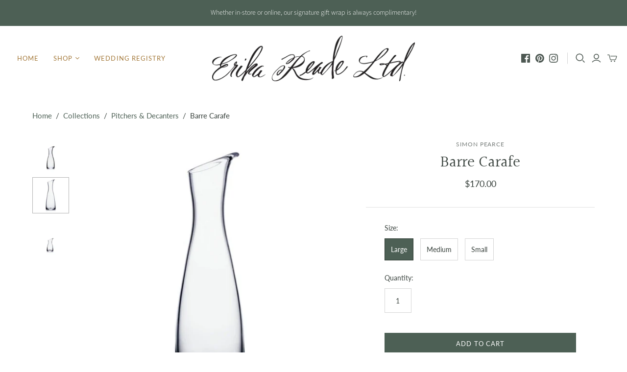

--- FILE ---
content_type: text/html; charset=utf-8
request_url: https://erikareade.com/collections/pitchers-decanters/products/barre-carafe
body_size: 33198
content:
<!DOCTYPE html>
<html class="no-js">
<head>
  <meta charset="utf-8">
  <meta http-equiv="X-UA-Compatible" content="IE=edge">
  <meta name="viewport" content="width=device-width" />

  <title>
    Barre Carafe

    

    

    
      &ndash; Erika Reade Ltd
    
  </title>

  
    <meta name="description" content="Barre&#39;s asymmetric wave and soft, contemporary lines make it beautifully functional. A modern take on a classic function, the Barre carafe&#39;s simple shape makes it our most contemporary pitcher. Ideal for wine, water, morning OJ or even fresh-cut flowers. Details Dimensions Care Handmade by Simon Pearce glassblowers usi">
  

  <link href="//erikareade.com/cdn/shop/t/2/assets/theme.scss.css?v=142837216401766324251759259338" rel="stylesheet" type="text/css" media="all" />
  
    <link rel="shortcut icon" href="//erikareade.com/cdn/shop/files/ER_favicon_5_16px_16x16.jpg?v=1613539525" type="image/png" />
  

  
    <link rel="canonical" href="https://erikareade.com/products/barre-carafe" />
  

  















<meta property="og:site_name" content="Erika Reade Ltd">
<meta property="og:url" content="https://erikareade.com/products/barre-carafe">
<meta property="og:title" content="Barre Carafe">
<meta property="og:type" content="website">
<meta property="og:description" content="Barre&#39;s asymmetric wave and soft, contemporary lines make it beautifully functional. A modern take on a classic function, the Barre carafe&#39;s simple shape makes it our most contemporary pitcher. Ideal for wine, water, morning OJ or even fresh-cut flowers. Details Dimensions Care Handmade by Simon Pearce glassblowers usi">




    
    
    

    
    
    <meta
      property="og:image"
      content="https://erikareade.com/cdn/shop/products/Barre_Carafe_Medium_8460_1200x1200.jpg?v=1582293923"
    />
    <meta
      property="og:image:secure_url"
      content="https://erikareade.com/cdn/shop/products/Barre_Carafe_Medium_8460_1200x1200.jpg?v=1582293923"
    />
    <meta property="og:image:width" content="1200" />
    <meta property="og:image:height" content="1200" />
    <meta property="og:image:alt" content="Barre Carafe" />
  
















<meta name="twitter:title" content="Barre Carafe">
<meta name="twitter:description" content="Barre&#39;s asymmetric wave and soft, contemporary lines make it beautifully functional. A modern take on a classic function, the Barre carafe&#39;s simple shape makes it our most contemporary pitcher. Ideal for wine, water, morning OJ or even fresh-cut flowers. Details Dimensions Care Handmade by Simon Pearce glassblowers usi">


    
    
    
      
      
      <meta name="twitter:card" content="summary">
    
    
    <meta
      property="twitter:image"
      content="https://erikareade.com/cdn/shop/products/Barre_Carafe_Medium_8460_1200x1200_crop_center.jpg?v=1582293923"
    />
    <meta property="twitter:image:width" content="1200" />
    <meta property="twitter:image:height" content="1200" />
    <meta property="twitter:image:alt" content="Barre Carafe" />
  



  <script>window.performance && window.performance.mark && window.performance.mark('shopify.content_for_header.start');</script><meta name="facebook-domain-verification" content="zu1p9dn5tw7omoh5o3nkj4qrg6y1zg">
<meta name="facebook-domain-verification" content="ctbcv3a53jcaotiltrqg4q40282n94">
<meta name="google-site-verification" content="RUOLi-dHDogTEH3V5TBO6ePP_IU6mdHHP2jHJGjd_S4">
<meta id="shopify-digital-wallet" name="shopify-digital-wallet" content="/24006295604/digital_wallets/dialog">
<meta name="shopify-checkout-api-token" content="480ebfc07fe42dd4e1d4f61f50a12cc0">
<meta id="in-context-paypal-metadata" data-shop-id="24006295604" data-venmo-supported="false" data-environment="production" data-locale="en_US" data-paypal-v4="true" data-currency="USD">
<link rel="alternate" type="application/json+oembed" href="https://erikareade.com/products/barre-carafe.oembed">
<script async="async" src="/checkouts/internal/preloads.js?locale=en-US"></script>
<link rel="preconnect" href="https://shop.app" crossorigin="anonymous">
<script async="async" src="https://shop.app/checkouts/internal/preloads.js?locale=en-US&shop_id=24006295604" crossorigin="anonymous"></script>
<script id="apple-pay-shop-capabilities" type="application/json">{"shopId":24006295604,"countryCode":"US","currencyCode":"USD","merchantCapabilities":["supports3DS"],"merchantId":"gid:\/\/shopify\/Shop\/24006295604","merchantName":"Erika Reade Ltd","requiredBillingContactFields":["postalAddress","email"],"requiredShippingContactFields":["postalAddress","email"],"shippingType":"shipping","supportedNetworks":["visa","masterCard","amex","discover","elo","jcb"],"total":{"type":"pending","label":"Erika Reade Ltd","amount":"1.00"},"shopifyPaymentsEnabled":true,"supportsSubscriptions":true}</script>
<script id="shopify-features" type="application/json">{"accessToken":"480ebfc07fe42dd4e1d4f61f50a12cc0","betas":["rich-media-storefront-analytics"],"domain":"erikareade.com","predictiveSearch":true,"shopId":24006295604,"locale":"en"}</script>
<script>var Shopify = Shopify || {};
Shopify.shop = "erikareadeltd-com.myshopify.com";
Shopify.locale = "en";
Shopify.currency = {"active":"USD","rate":"1.0"};
Shopify.country = "US";
Shopify.theme = {"name":"Erika Reade Ltd - Atlantic","id":72683225140,"schema_name":"Atlantic","schema_version":"14.0.1","theme_store_id":566,"role":"main"};
Shopify.theme.handle = "null";
Shopify.theme.style = {"id":null,"handle":null};
Shopify.cdnHost = "erikareade.com/cdn";
Shopify.routes = Shopify.routes || {};
Shopify.routes.root = "/";</script>
<script type="module">!function(o){(o.Shopify=o.Shopify||{}).modules=!0}(window);</script>
<script>!function(o){function n(){var o=[];function n(){o.push(Array.prototype.slice.apply(arguments))}return n.q=o,n}var t=o.Shopify=o.Shopify||{};t.loadFeatures=n(),t.autoloadFeatures=n()}(window);</script>
<script>
  window.ShopifyPay = window.ShopifyPay || {};
  window.ShopifyPay.apiHost = "shop.app\/pay";
  window.ShopifyPay.redirectState = null;
</script>
<script id="shop-js-analytics" type="application/json">{"pageType":"product"}</script>
<script defer="defer" async type="module" src="//erikareade.com/cdn/shopifycloud/shop-js/modules/v2/client.init-shop-cart-sync_BT-GjEfc.en.esm.js"></script>
<script defer="defer" async type="module" src="//erikareade.com/cdn/shopifycloud/shop-js/modules/v2/chunk.common_D58fp_Oc.esm.js"></script>
<script defer="defer" async type="module" src="//erikareade.com/cdn/shopifycloud/shop-js/modules/v2/chunk.modal_xMitdFEc.esm.js"></script>
<script type="module">
  await import("//erikareade.com/cdn/shopifycloud/shop-js/modules/v2/client.init-shop-cart-sync_BT-GjEfc.en.esm.js");
await import("//erikareade.com/cdn/shopifycloud/shop-js/modules/v2/chunk.common_D58fp_Oc.esm.js");
await import("//erikareade.com/cdn/shopifycloud/shop-js/modules/v2/chunk.modal_xMitdFEc.esm.js");

  window.Shopify.SignInWithShop?.initShopCartSync?.({"fedCMEnabled":true,"windoidEnabled":true});

</script>
<script>
  window.Shopify = window.Shopify || {};
  if (!window.Shopify.featureAssets) window.Shopify.featureAssets = {};
  window.Shopify.featureAssets['shop-js'] = {"shop-cart-sync":["modules/v2/client.shop-cart-sync_DZOKe7Ll.en.esm.js","modules/v2/chunk.common_D58fp_Oc.esm.js","modules/v2/chunk.modal_xMitdFEc.esm.js"],"init-fed-cm":["modules/v2/client.init-fed-cm_B6oLuCjv.en.esm.js","modules/v2/chunk.common_D58fp_Oc.esm.js","modules/v2/chunk.modal_xMitdFEc.esm.js"],"shop-cash-offers":["modules/v2/client.shop-cash-offers_D2sdYoxE.en.esm.js","modules/v2/chunk.common_D58fp_Oc.esm.js","modules/v2/chunk.modal_xMitdFEc.esm.js"],"shop-login-button":["modules/v2/client.shop-login-button_QeVjl5Y3.en.esm.js","modules/v2/chunk.common_D58fp_Oc.esm.js","modules/v2/chunk.modal_xMitdFEc.esm.js"],"pay-button":["modules/v2/client.pay-button_DXTOsIq6.en.esm.js","modules/v2/chunk.common_D58fp_Oc.esm.js","modules/v2/chunk.modal_xMitdFEc.esm.js"],"shop-button":["modules/v2/client.shop-button_DQZHx9pm.en.esm.js","modules/v2/chunk.common_D58fp_Oc.esm.js","modules/v2/chunk.modal_xMitdFEc.esm.js"],"avatar":["modules/v2/client.avatar_BTnouDA3.en.esm.js"],"init-windoid":["modules/v2/client.init-windoid_CR1B-cfM.en.esm.js","modules/v2/chunk.common_D58fp_Oc.esm.js","modules/v2/chunk.modal_xMitdFEc.esm.js"],"init-shop-for-new-customer-accounts":["modules/v2/client.init-shop-for-new-customer-accounts_C_vY_xzh.en.esm.js","modules/v2/client.shop-login-button_QeVjl5Y3.en.esm.js","modules/v2/chunk.common_D58fp_Oc.esm.js","modules/v2/chunk.modal_xMitdFEc.esm.js"],"init-shop-email-lookup-coordinator":["modules/v2/client.init-shop-email-lookup-coordinator_BI7n9ZSv.en.esm.js","modules/v2/chunk.common_D58fp_Oc.esm.js","modules/v2/chunk.modal_xMitdFEc.esm.js"],"init-shop-cart-sync":["modules/v2/client.init-shop-cart-sync_BT-GjEfc.en.esm.js","modules/v2/chunk.common_D58fp_Oc.esm.js","modules/v2/chunk.modal_xMitdFEc.esm.js"],"shop-toast-manager":["modules/v2/client.shop-toast-manager_DiYdP3xc.en.esm.js","modules/v2/chunk.common_D58fp_Oc.esm.js","modules/v2/chunk.modal_xMitdFEc.esm.js"],"init-customer-accounts":["modules/v2/client.init-customer-accounts_D9ZNqS-Q.en.esm.js","modules/v2/client.shop-login-button_QeVjl5Y3.en.esm.js","modules/v2/chunk.common_D58fp_Oc.esm.js","modules/v2/chunk.modal_xMitdFEc.esm.js"],"init-customer-accounts-sign-up":["modules/v2/client.init-customer-accounts-sign-up_iGw4briv.en.esm.js","modules/v2/client.shop-login-button_QeVjl5Y3.en.esm.js","modules/v2/chunk.common_D58fp_Oc.esm.js","modules/v2/chunk.modal_xMitdFEc.esm.js"],"shop-follow-button":["modules/v2/client.shop-follow-button_CqMgW2wH.en.esm.js","modules/v2/chunk.common_D58fp_Oc.esm.js","modules/v2/chunk.modal_xMitdFEc.esm.js"],"checkout-modal":["modules/v2/client.checkout-modal_xHeaAweL.en.esm.js","modules/v2/chunk.common_D58fp_Oc.esm.js","modules/v2/chunk.modal_xMitdFEc.esm.js"],"shop-login":["modules/v2/client.shop-login_D91U-Q7h.en.esm.js","modules/v2/chunk.common_D58fp_Oc.esm.js","modules/v2/chunk.modal_xMitdFEc.esm.js"],"lead-capture":["modules/v2/client.lead-capture_BJmE1dJe.en.esm.js","modules/v2/chunk.common_D58fp_Oc.esm.js","modules/v2/chunk.modal_xMitdFEc.esm.js"],"payment-terms":["modules/v2/client.payment-terms_Ci9AEqFq.en.esm.js","modules/v2/chunk.common_D58fp_Oc.esm.js","modules/v2/chunk.modal_xMitdFEc.esm.js"]};
</script>
<script>(function() {
  var isLoaded = false;
  function asyncLoad() {
    if (isLoaded) return;
    isLoaded = true;
    var urls = ["https:\/\/chimpstatic.com\/mcjs-connected\/js\/users\/299c352c5e9a7d5c2ac3bdb31\/8c6399b1d0f5382f6e2fbdb7d.js?shop=erikareadeltd-com.myshopify.com"];
    for (var i = 0; i < urls.length; i++) {
      var s = document.createElement('script');
      s.type = 'text/javascript';
      s.async = true;
      s.src = urls[i];
      var x = document.getElementsByTagName('script')[0];
      x.parentNode.insertBefore(s, x);
    }
  };
  if(window.attachEvent) {
    window.attachEvent('onload', asyncLoad);
  } else {
    window.addEventListener('load', asyncLoad, false);
  }
})();</script>
<script id="__st">var __st={"a":24006295604,"offset":-18000,"reqid":"5ea6471b-b46d-44c2-80ce-ca797e6a69ae-1769189687","pageurl":"erikareade.com\/collections\/pitchers-decanters\/products\/barre-carafe","u":"cb34bbf69d2e","p":"product","rtyp":"product","rid":4310891724852};</script>
<script>window.ShopifyPaypalV4VisibilityTracking = true;</script>
<script id="captcha-bootstrap">!function(){'use strict';const t='contact',e='account',n='new_comment',o=[[t,t],['blogs',n],['comments',n],[t,'customer']],c=[[e,'customer_login'],[e,'guest_login'],[e,'recover_customer_password'],[e,'create_customer']],r=t=>t.map((([t,e])=>`form[action*='/${t}']:not([data-nocaptcha='true']) input[name='form_type'][value='${e}']`)).join(','),a=t=>()=>t?[...document.querySelectorAll(t)].map((t=>t.form)):[];function s(){const t=[...o],e=r(t);return a(e)}const i='password',u='form_key',d=['recaptcha-v3-token','g-recaptcha-response','h-captcha-response',i],f=()=>{try{return window.sessionStorage}catch{return}},m='__shopify_v',_=t=>t.elements[u];function p(t,e,n=!1){try{const o=window.sessionStorage,c=JSON.parse(o.getItem(e)),{data:r}=function(t){const{data:e,action:n}=t;return t[m]||n?{data:e,action:n}:{data:t,action:n}}(c);for(const[e,n]of Object.entries(r))t.elements[e]&&(t.elements[e].value=n);n&&o.removeItem(e)}catch(o){console.error('form repopulation failed',{error:o})}}const l='form_type',E='cptcha';function T(t){t.dataset[E]=!0}const w=window,h=w.document,L='Shopify',v='ce_forms',y='captcha';let A=!1;((t,e)=>{const n=(g='f06e6c50-85a8-45c8-87d0-21a2b65856fe',I='https://cdn.shopify.com/shopifycloud/storefront-forms-hcaptcha/ce_storefront_forms_captcha_hcaptcha.v1.5.2.iife.js',D={infoText:'Protected by hCaptcha',privacyText:'Privacy',termsText:'Terms'},(t,e,n)=>{const o=w[L][v],c=o.bindForm;if(c)return c(t,g,e,D).then(n);var r;o.q.push([[t,g,e,D],n]),r=I,A||(h.body.append(Object.assign(h.createElement('script'),{id:'captcha-provider',async:!0,src:r})),A=!0)});var g,I,D;w[L]=w[L]||{},w[L][v]=w[L][v]||{},w[L][v].q=[],w[L][y]=w[L][y]||{},w[L][y].protect=function(t,e){n(t,void 0,e),T(t)},Object.freeze(w[L][y]),function(t,e,n,w,h,L){const[v,y,A,g]=function(t,e,n){const i=e?o:[],u=t?c:[],d=[...i,...u],f=r(d),m=r(i),_=r(d.filter((([t,e])=>n.includes(e))));return[a(f),a(m),a(_),s()]}(w,h,L),I=t=>{const e=t.target;return e instanceof HTMLFormElement?e:e&&e.form},D=t=>v().includes(t);t.addEventListener('submit',(t=>{const e=I(t);if(!e)return;const n=D(e)&&!e.dataset.hcaptchaBound&&!e.dataset.recaptchaBound,o=_(e),c=g().includes(e)&&(!o||!o.value);(n||c)&&t.preventDefault(),c&&!n&&(function(t){try{if(!f())return;!function(t){const e=f();if(!e)return;const n=_(t);if(!n)return;const o=n.value;o&&e.removeItem(o)}(t);const e=Array.from(Array(32),(()=>Math.random().toString(36)[2])).join('');!function(t,e){_(t)||t.append(Object.assign(document.createElement('input'),{type:'hidden',name:u})),t.elements[u].value=e}(t,e),function(t,e){const n=f();if(!n)return;const o=[...t.querySelectorAll(`input[type='${i}']`)].map((({name:t})=>t)),c=[...d,...o],r={};for(const[a,s]of new FormData(t).entries())c.includes(a)||(r[a]=s);n.setItem(e,JSON.stringify({[m]:1,action:t.action,data:r}))}(t,e)}catch(e){console.error('failed to persist form',e)}}(e),e.submit())}));const S=(t,e)=>{t&&!t.dataset[E]&&(n(t,e.some((e=>e===t))),T(t))};for(const o of['focusin','change'])t.addEventListener(o,(t=>{const e=I(t);D(e)&&S(e,y())}));const B=e.get('form_key'),M=e.get(l),P=B&&M;t.addEventListener('DOMContentLoaded',(()=>{const t=y();if(P)for(const e of t)e.elements[l].value===M&&p(e,B);[...new Set([...A(),...v().filter((t=>'true'===t.dataset.shopifyCaptcha))])].forEach((e=>S(e,t)))}))}(h,new URLSearchParams(w.location.search),n,t,e,['guest_login'])})(!0,!0)}();</script>
<script integrity="sha256-4kQ18oKyAcykRKYeNunJcIwy7WH5gtpwJnB7kiuLZ1E=" data-source-attribution="shopify.loadfeatures" defer="defer" src="//erikareade.com/cdn/shopifycloud/storefront/assets/storefront/load_feature-a0a9edcb.js" crossorigin="anonymous"></script>
<script crossorigin="anonymous" defer="defer" src="//erikareade.com/cdn/shopifycloud/storefront/assets/shopify_pay/storefront-65b4c6d7.js?v=20250812"></script>
<script data-source-attribution="shopify.dynamic_checkout.dynamic.init">var Shopify=Shopify||{};Shopify.PaymentButton=Shopify.PaymentButton||{isStorefrontPortableWallets:!0,init:function(){window.Shopify.PaymentButton.init=function(){};var t=document.createElement("script");t.src="https://erikareade.com/cdn/shopifycloud/portable-wallets/latest/portable-wallets.en.js",t.type="module",document.head.appendChild(t)}};
</script>
<script data-source-attribution="shopify.dynamic_checkout.buyer_consent">
  function portableWalletsHideBuyerConsent(e){var t=document.getElementById("shopify-buyer-consent"),n=document.getElementById("shopify-subscription-policy-button");t&&n&&(t.classList.add("hidden"),t.setAttribute("aria-hidden","true"),n.removeEventListener("click",e))}function portableWalletsShowBuyerConsent(e){var t=document.getElementById("shopify-buyer-consent"),n=document.getElementById("shopify-subscription-policy-button");t&&n&&(t.classList.remove("hidden"),t.removeAttribute("aria-hidden"),n.addEventListener("click",e))}window.Shopify?.PaymentButton&&(window.Shopify.PaymentButton.hideBuyerConsent=portableWalletsHideBuyerConsent,window.Shopify.PaymentButton.showBuyerConsent=portableWalletsShowBuyerConsent);
</script>
<script data-source-attribution="shopify.dynamic_checkout.cart.bootstrap">document.addEventListener("DOMContentLoaded",(function(){function t(){return document.querySelector("shopify-accelerated-checkout-cart, shopify-accelerated-checkout")}if(t())Shopify.PaymentButton.init();else{new MutationObserver((function(e,n){t()&&(Shopify.PaymentButton.init(),n.disconnect())})).observe(document.body,{childList:!0,subtree:!0})}}));
</script>
<link id="shopify-accelerated-checkout-styles" rel="stylesheet" media="screen" href="https://erikareade.com/cdn/shopifycloud/portable-wallets/latest/accelerated-checkout-backwards-compat.css" crossorigin="anonymous">
<style id="shopify-accelerated-checkout-cart">
        #shopify-buyer-consent {
  margin-top: 1em;
  display: inline-block;
  width: 100%;
}

#shopify-buyer-consent.hidden {
  display: none;
}

#shopify-subscription-policy-button {
  background: none;
  border: none;
  padding: 0;
  text-decoration: underline;
  font-size: inherit;
  cursor: pointer;
}

#shopify-subscription-policy-button::before {
  box-shadow: none;
}

      </style>

<script>window.performance && window.performance.mark && window.performance.mark('shopify.content_for_header.end');</script>

  <script>
    document.documentElement.className=document.documentElement.className.replace(/\bno-js\b/,'js');
    if(window.Shopify&&window.Shopify.designMode)document.documentElement.className+=' in-theme-editor';
  </script>

  
<script>
  Theme = {}
  Theme.version = "14.0.1";
  Theme.products = new Array();
  Theme.currency = 'USD';
  Theme.currencyFormat = "${{amount}} USD";
  Theme.moneyFormat = "${{amount}}";
  Theme.moneyFormatCurrency = "${{amount}} USD";
  Theme.shippingCalcErrorMessage = "Error: zip / postal code --error_message--";
  Theme.shippingCalcMultiRates = "There are --number_of_rates-- shipping rates available for --address--, starting at --rate--.";
  Theme.shippingCalcOneRate = "There is one shipping rate available for --address--.";
  Theme.shippingCalcNoRates = "We do not ship to this destination.";
  Theme.shippingCalcRateValues = "--rate_title-- at --rate--";
  Theme.userLoggedIn = false;
  Theme.userAddress = '';
  Theme.centerHeader = false;

  Theme.cartItemsOne = "item";
  Theme.cartItemsOther = "items";

  Theme.addToCart = "Add to cart";
  Theme.soldOut = "Sold out";
  Theme.unavailable = "Unavailable";

  Theme.currencySwitcherFormat = "money_with_currency_format";
  Theme.defaultCurrency = Theme.currency;

  shopCurrency = Theme.currency;
</script>

  <script src="https://ajax.googleapis.com/ajax/libs/jquery/3.3.1/jquery.min.js"></script>

<link href="https://monorail-edge.shopifysvc.com" rel="dns-prefetch">
<script>(function(){if ("sendBeacon" in navigator && "performance" in window) {try {var session_token_from_headers = performance.getEntriesByType('navigation')[0].serverTiming.find(x => x.name == '_s').description;} catch {var session_token_from_headers = undefined;}var session_cookie_matches = document.cookie.match(/_shopify_s=([^;]*)/);var session_token_from_cookie = session_cookie_matches && session_cookie_matches.length === 2 ? session_cookie_matches[1] : "";var session_token = session_token_from_headers || session_token_from_cookie || "";function handle_abandonment_event(e) {var entries = performance.getEntries().filter(function(entry) {return /monorail-edge.shopifysvc.com/.test(entry.name);});if (!window.abandonment_tracked && entries.length === 0) {window.abandonment_tracked = true;var currentMs = Date.now();var navigation_start = performance.timing.navigationStart;var payload = {shop_id: 24006295604,url: window.location.href,navigation_start,duration: currentMs - navigation_start,session_token,page_type: "product"};window.navigator.sendBeacon("https://monorail-edge.shopifysvc.com/v1/produce", JSON.stringify({schema_id: "online_store_buyer_site_abandonment/1.1",payload: payload,metadata: {event_created_at_ms: currentMs,event_sent_at_ms: currentMs}}));}}window.addEventListener('pagehide', handle_abandonment_event);}}());</script>
<script id="web-pixels-manager-setup">(function e(e,d,r,n,o){if(void 0===o&&(o={}),!Boolean(null===(a=null===(i=window.Shopify)||void 0===i?void 0:i.analytics)||void 0===a?void 0:a.replayQueue)){var i,a;window.Shopify=window.Shopify||{};var t=window.Shopify;t.analytics=t.analytics||{};var s=t.analytics;s.replayQueue=[],s.publish=function(e,d,r){return s.replayQueue.push([e,d,r]),!0};try{self.performance.mark("wpm:start")}catch(e){}var l=function(){var e={modern:/Edge?\/(1{2}[4-9]|1[2-9]\d|[2-9]\d{2}|\d{4,})\.\d+(\.\d+|)|Firefox\/(1{2}[4-9]|1[2-9]\d|[2-9]\d{2}|\d{4,})\.\d+(\.\d+|)|Chrom(ium|e)\/(9{2}|\d{3,})\.\d+(\.\d+|)|(Maci|X1{2}).+ Version\/(15\.\d+|(1[6-9]|[2-9]\d|\d{3,})\.\d+)([,.]\d+|)( \(\w+\)|)( Mobile\/\w+|) Safari\/|Chrome.+OPR\/(9{2}|\d{3,})\.\d+\.\d+|(CPU[ +]OS|iPhone[ +]OS|CPU[ +]iPhone|CPU IPhone OS|CPU iPad OS)[ +]+(15[._]\d+|(1[6-9]|[2-9]\d|\d{3,})[._]\d+)([._]\d+|)|Android:?[ /-](13[3-9]|1[4-9]\d|[2-9]\d{2}|\d{4,})(\.\d+|)(\.\d+|)|Android.+Firefox\/(13[5-9]|1[4-9]\d|[2-9]\d{2}|\d{4,})\.\d+(\.\d+|)|Android.+Chrom(ium|e)\/(13[3-9]|1[4-9]\d|[2-9]\d{2}|\d{4,})\.\d+(\.\d+|)|SamsungBrowser\/([2-9]\d|\d{3,})\.\d+/,legacy:/Edge?\/(1[6-9]|[2-9]\d|\d{3,})\.\d+(\.\d+|)|Firefox\/(5[4-9]|[6-9]\d|\d{3,})\.\d+(\.\d+|)|Chrom(ium|e)\/(5[1-9]|[6-9]\d|\d{3,})\.\d+(\.\d+|)([\d.]+$|.*Safari\/(?![\d.]+ Edge\/[\d.]+$))|(Maci|X1{2}).+ Version\/(10\.\d+|(1[1-9]|[2-9]\d|\d{3,})\.\d+)([,.]\d+|)( \(\w+\)|)( Mobile\/\w+|) Safari\/|Chrome.+OPR\/(3[89]|[4-9]\d|\d{3,})\.\d+\.\d+|(CPU[ +]OS|iPhone[ +]OS|CPU[ +]iPhone|CPU IPhone OS|CPU iPad OS)[ +]+(10[._]\d+|(1[1-9]|[2-9]\d|\d{3,})[._]\d+)([._]\d+|)|Android:?[ /-](13[3-9]|1[4-9]\d|[2-9]\d{2}|\d{4,})(\.\d+|)(\.\d+|)|Mobile Safari.+OPR\/([89]\d|\d{3,})\.\d+\.\d+|Android.+Firefox\/(13[5-9]|1[4-9]\d|[2-9]\d{2}|\d{4,})\.\d+(\.\d+|)|Android.+Chrom(ium|e)\/(13[3-9]|1[4-9]\d|[2-9]\d{2}|\d{4,})\.\d+(\.\d+|)|Android.+(UC? ?Browser|UCWEB|U3)[ /]?(15\.([5-9]|\d{2,})|(1[6-9]|[2-9]\d|\d{3,})\.\d+)\.\d+|SamsungBrowser\/(5\.\d+|([6-9]|\d{2,})\.\d+)|Android.+MQ{2}Browser\/(14(\.(9|\d{2,})|)|(1[5-9]|[2-9]\d|\d{3,})(\.\d+|))(\.\d+|)|K[Aa][Ii]OS\/(3\.\d+|([4-9]|\d{2,})\.\d+)(\.\d+|)/},d=e.modern,r=e.legacy,n=navigator.userAgent;return n.match(d)?"modern":n.match(r)?"legacy":"unknown"}(),u="modern"===l?"modern":"legacy",c=(null!=n?n:{modern:"",legacy:""})[u],f=function(e){return[e.baseUrl,"/wpm","/b",e.hashVersion,"modern"===e.buildTarget?"m":"l",".js"].join("")}({baseUrl:d,hashVersion:r,buildTarget:u}),m=function(e){var d=e.version,r=e.bundleTarget,n=e.surface,o=e.pageUrl,i=e.monorailEndpoint;return{emit:function(e){var a=e.status,t=e.errorMsg,s=(new Date).getTime(),l=JSON.stringify({metadata:{event_sent_at_ms:s},events:[{schema_id:"web_pixels_manager_load/3.1",payload:{version:d,bundle_target:r,page_url:o,status:a,surface:n,error_msg:t},metadata:{event_created_at_ms:s}}]});if(!i)return console&&console.warn&&console.warn("[Web Pixels Manager] No Monorail endpoint provided, skipping logging."),!1;try{return self.navigator.sendBeacon.bind(self.navigator)(i,l)}catch(e){}var u=new XMLHttpRequest;try{return u.open("POST",i,!0),u.setRequestHeader("Content-Type","text/plain"),u.send(l),!0}catch(e){return console&&console.warn&&console.warn("[Web Pixels Manager] Got an unhandled error while logging to Monorail."),!1}}}}({version:r,bundleTarget:l,surface:e.surface,pageUrl:self.location.href,monorailEndpoint:e.monorailEndpoint});try{o.browserTarget=l,function(e){var d=e.src,r=e.async,n=void 0===r||r,o=e.onload,i=e.onerror,a=e.sri,t=e.scriptDataAttributes,s=void 0===t?{}:t,l=document.createElement("script"),u=document.querySelector("head"),c=document.querySelector("body");if(l.async=n,l.src=d,a&&(l.integrity=a,l.crossOrigin="anonymous"),s)for(var f in s)if(Object.prototype.hasOwnProperty.call(s,f))try{l.dataset[f]=s[f]}catch(e){}if(o&&l.addEventListener("load",o),i&&l.addEventListener("error",i),u)u.appendChild(l);else{if(!c)throw new Error("Did not find a head or body element to append the script");c.appendChild(l)}}({src:f,async:!0,onload:function(){if(!function(){var e,d;return Boolean(null===(d=null===(e=window.Shopify)||void 0===e?void 0:e.analytics)||void 0===d?void 0:d.initialized)}()){var d=window.webPixelsManager.init(e)||void 0;if(d){var r=window.Shopify.analytics;r.replayQueue.forEach((function(e){var r=e[0],n=e[1],o=e[2];d.publishCustomEvent(r,n,o)})),r.replayQueue=[],r.publish=d.publishCustomEvent,r.visitor=d.visitor,r.initialized=!0}}},onerror:function(){return m.emit({status:"failed",errorMsg:"".concat(f," has failed to load")})},sri:function(e){var d=/^sha384-[A-Za-z0-9+/=]+$/;return"string"==typeof e&&d.test(e)}(c)?c:"",scriptDataAttributes:o}),m.emit({status:"loading"})}catch(e){m.emit({status:"failed",errorMsg:(null==e?void 0:e.message)||"Unknown error"})}}})({shopId: 24006295604,storefrontBaseUrl: "https://erikareade.com",extensionsBaseUrl: "https://extensions.shopifycdn.com/cdn/shopifycloud/web-pixels-manager",monorailEndpoint: "https://monorail-edge.shopifysvc.com/unstable/produce_batch",surface: "storefront-renderer",enabledBetaFlags: ["2dca8a86"],webPixelsConfigList: [{"id":"637403296","configuration":"{\"config\":\"{\\\"pixel_id\\\":\\\"GT-W6BZ7S5\\\",\\\"target_country\\\":\\\"US\\\",\\\"gtag_events\\\":[{\\\"type\\\":\\\"purchase\\\",\\\"action_label\\\":\\\"MC-5JTKELCMH0\\\"},{\\\"type\\\":\\\"page_view\\\",\\\"action_label\\\":\\\"MC-5JTKELCMH0\\\"},{\\\"type\\\":\\\"view_item\\\",\\\"action_label\\\":\\\"MC-5JTKELCMH0\\\"}],\\\"enable_monitoring_mode\\\":false}\"}","eventPayloadVersion":"v1","runtimeContext":"OPEN","scriptVersion":"b2a88bafab3e21179ed38636efcd8a93","type":"APP","apiClientId":1780363,"privacyPurposes":[],"dataSharingAdjustments":{"protectedCustomerApprovalScopes":["read_customer_address","read_customer_email","read_customer_name","read_customer_personal_data","read_customer_phone"]}},{"id":"186646688","configuration":"{\"pixel_id\":\"175919933711022\",\"pixel_type\":\"facebook_pixel\",\"metaapp_system_user_token\":\"-\"}","eventPayloadVersion":"v1","runtimeContext":"OPEN","scriptVersion":"ca16bc87fe92b6042fbaa3acc2fbdaa6","type":"APP","apiClientId":2329312,"privacyPurposes":["ANALYTICS","MARKETING","SALE_OF_DATA"],"dataSharingAdjustments":{"protectedCustomerApprovalScopes":["read_customer_address","read_customer_email","read_customer_name","read_customer_personal_data","read_customer_phone"]}},{"id":"59932832","configuration":"{\"tagID\":\"2614342470014\"}","eventPayloadVersion":"v1","runtimeContext":"STRICT","scriptVersion":"18031546ee651571ed29edbe71a3550b","type":"APP","apiClientId":3009811,"privacyPurposes":["ANALYTICS","MARKETING","SALE_OF_DATA"],"dataSharingAdjustments":{"protectedCustomerApprovalScopes":["read_customer_address","read_customer_email","read_customer_name","read_customer_personal_data","read_customer_phone"]}},{"id":"shopify-app-pixel","configuration":"{}","eventPayloadVersion":"v1","runtimeContext":"STRICT","scriptVersion":"0450","apiClientId":"shopify-pixel","type":"APP","privacyPurposes":["ANALYTICS","MARKETING"]},{"id":"shopify-custom-pixel","eventPayloadVersion":"v1","runtimeContext":"LAX","scriptVersion":"0450","apiClientId":"shopify-pixel","type":"CUSTOM","privacyPurposes":["ANALYTICS","MARKETING"]}],isMerchantRequest: false,initData: {"shop":{"name":"Erika Reade Ltd","paymentSettings":{"currencyCode":"USD"},"myshopifyDomain":"erikareadeltd-com.myshopify.com","countryCode":"US","storefrontUrl":"https:\/\/erikareade.com"},"customer":null,"cart":null,"checkout":null,"productVariants":[{"price":{"amount":170.0,"currencyCode":"USD"},"product":{"title":"Barre Carafe","vendor":"Simon Pearce","id":"4310891724852","untranslatedTitle":"Barre Carafe","url":"\/products\/barre-carafe","type":"Barware"},"id":"30992357556276","image":{"src":"\/\/erikareade.com\/cdn\/shop\/products\/Barre_Carafe_Large_1222_3.jpg?v=1582293952"},"sku":"SP1222","title":"Large","untranslatedTitle":"Large"},{"price":{"amount":140.0,"currencyCode":"USD"},"product":{"title":"Barre Carafe","vendor":"Simon Pearce","id":"4310891724852","untranslatedTitle":"Barre Carafe","url":"\/products\/barre-carafe","type":"Barware"},"id":"31691403558964","image":{"src":"\/\/erikareade.com\/cdn\/shop\/products\/Barre_Carafe_Medium_8460.jpg?v=1582293923"},"sku":"SP8460","title":"Medium","untranslatedTitle":"Medium"},{"price":{"amount":85.0,"currencyCode":"USD"},"product":{"title":"Barre Carafe","vendor":"Simon Pearce","id":"4310891724852","untranslatedTitle":"Barre Carafe","url":"\/products\/barre-carafe","type":"Barware"},"id":"30992357490740","image":{"src":"\/\/erikareade.com\/cdn\/shop\/products\/Barre_Carafe_Small_1221_3.jpg?v=1582293969"},"sku":"SP1221","title":"Small","untranslatedTitle":"Small"}],"purchasingCompany":null},},"https://erikareade.com/cdn","fcfee988w5aeb613cpc8e4bc33m6693e112",{"modern":"","legacy":""},{"shopId":"24006295604","storefrontBaseUrl":"https:\/\/erikareade.com","extensionBaseUrl":"https:\/\/extensions.shopifycdn.com\/cdn\/shopifycloud\/web-pixels-manager","surface":"storefront-renderer","enabledBetaFlags":"[\"2dca8a86\"]","isMerchantRequest":"false","hashVersion":"fcfee988w5aeb613cpc8e4bc33m6693e112","publish":"custom","events":"[[\"page_viewed\",{}],[\"product_viewed\",{\"productVariant\":{\"price\":{\"amount\":170.0,\"currencyCode\":\"USD\"},\"product\":{\"title\":\"Barre Carafe\",\"vendor\":\"Simon Pearce\",\"id\":\"4310891724852\",\"untranslatedTitle\":\"Barre Carafe\",\"url\":\"\/products\/barre-carafe\",\"type\":\"Barware\"},\"id\":\"30992357556276\",\"image\":{\"src\":\"\/\/erikareade.com\/cdn\/shop\/products\/Barre_Carafe_Large_1222_3.jpg?v=1582293952\"},\"sku\":\"SP1222\",\"title\":\"Large\",\"untranslatedTitle\":\"Large\"}}]]"});</script><script>
  window.ShopifyAnalytics = window.ShopifyAnalytics || {};
  window.ShopifyAnalytics.meta = window.ShopifyAnalytics.meta || {};
  window.ShopifyAnalytics.meta.currency = 'USD';
  var meta = {"product":{"id":4310891724852,"gid":"gid:\/\/shopify\/Product\/4310891724852","vendor":"Simon Pearce","type":"Barware","handle":"barre-carafe","variants":[{"id":30992357556276,"price":17000,"name":"Barre Carafe - Large","public_title":"Large","sku":"SP1222"},{"id":31691403558964,"price":14000,"name":"Barre Carafe - Medium","public_title":"Medium","sku":"SP8460"},{"id":30992357490740,"price":8500,"name":"Barre Carafe - Small","public_title":"Small","sku":"SP1221"}],"remote":false},"page":{"pageType":"product","resourceType":"product","resourceId":4310891724852,"requestId":"5ea6471b-b46d-44c2-80ce-ca797e6a69ae-1769189687"}};
  for (var attr in meta) {
    window.ShopifyAnalytics.meta[attr] = meta[attr];
  }
</script>
<script class="analytics">
  (function () {
    var customDocumentWrite = function(content) {
      var jquery = null;

      if (window.jQuery) {
        jquery = window.jQuery;
      } else if (window.Checkout && window.Checkout.$) {
        jquery = window.Checkout.$;
      }

      if (jquery) {
        jquery('body').append(content);
      }
    };

    var hasLoggedConversion = function(token) {
      if (token) {
        return document.cookie.indexOf('loggedConversion=' + token) !== -1;
      }
      return false;
    }

    var setCookieIfConversion = function(token) {
      if (token) {
        var twoMonthsFromNow = new Date(Date.now());
        twoMonthsFromNow.setMonth(twoMonthsFromNow.getMonth() + 2);

        document.cookie = 'loggedConversion=' + token + '; expires=' + twoMonthsFromNow;
      }
    }

    var trekkie = window.ShopifyAnalytics.lib = window.trekkie = window.trekkie || [];
    if (trekkie.integrations) {
      return;
    }
    trekkie.methods = [
      'identify',
      'page',
      'ready',
      'track',
      'trackForm',
      'trackLink'
    ];
    trekkie.factory = function(method) {
      return function() {
        var args = Array.prototype.slice.call(arguments);
        args.unshift(method);
        trekkie.push(args);
        return trekkie;
      };
    };
    for (var i = 0; i < trekkie.methods.length; i++) {
      var key = trekkie.methods[i];
      trekkie[key] = trekkie.factory(key);
    }
    trekkie.load = function(config) {
      trekkie.config = config || {};
      trekkie.config.initialDocumentCookie = document.cookie;
      var first = document.getElementsByTagName('script')[0];
      var script = document.createElement('script');
      script.type = 'text/javascript';
      script.onerror = function(e) {
        var scriptFallback = document.createElement('script');
        scriptFallback.type = 'text/javascript';
        scriptFallback.onerror = function(error) {
                var Monorail = {
      produce: function produce(monorailDomain, schemaId, payload) {
        var currentMs = new Date().getTime();
        var event = {
          schema_id: schemaId,
          payload: payload,
          metadata: {
            event_created_at_ms: currentMs,
            event_sent_at_ms: currentMs
          }
        };
        return Monorail.sendRequest("https://" + monorailDomain + "/v1/produce", JSON.stringify(event));
      },
      sendRequest: function sendRequest(endpointUrl, payload) {
        // Try the sendBeacon API
        if (window && window.navigator && typeof window.navigator.sendBeacon === 'function' && typeof window.Blob === 'function' && !Monorail.isIos12()) {
          var blobData = new window.Blob([payload], {
            type: 'text/plain'
          });

          if (window.navigator.sendBeacon(endpointUrl, blobData)) {
            return true;
          } // sendBeacon was not successful

        } // XHR beacon

        var xhr = new XMLHttpRequest();

        try {
          xhr.open('POST', endpointUrl);
          xhr.setRequestHeader('Content-Type', 'text/plain');
          xhr.send(payload);
        } catch (e) {
          console.log(e);
        }

        return false;
      },
      isIos12: function isIos12() {
        return window.navigator.userAgent.lastIndexOf('iPhone; CPU iPhone OS 12_') !== -1 || window.navigator.userAgent.lastIndexOf('iPad; CPU OS 12_') !== -1;
      }
    };
    Monorail.produce('monorail-edge.shopifysvc.com',
      'trekkie_storefront_load_errors/1.1',
      {shop_id: 24006295604,
      theme_id: 72683225140,
      app_name: "storefront",
      context_url: window.location.href,
      source_url: "//erikareade.com/cdn/s/trekkie.storefront.8d95595f799fbf7e1d32231b9a28fd43b70c67d3.min.js"});

        };
        scriptFallback.async = true;
        scriptFallback.src = '//erikareade.com/cdn/s/trekkie.storefront.8d95595f799fbf7e1d32231b9a28fd43b70c67d3.min.js';
        first.parentNode.insertBefore(scriptFallback, first);
      };
      script.async = true;
      script.src = '//erikareade.com/cdn/s/trekkie.storefront.8d95595f799fbf7e1d32231b9a28fd43b70c67d3.min.js';
      first.parentNode.insertBefore(script, first);
    };
    trekkie.load(
      {"Trekkie":{"appName":"storefront","development":false,"defaultAttributes":{"shopId":24006295604,"isMerchantRequest":null,"themeId":72683225140,"themeCityHash":"3817607332864800366","contentLanguage":"en","currency":"USD","eventMetadataId":"8082245c-20ca-42dd-a860-5764f0f260fc"},"isServerSideCookieWritingEnabled":true,"monorailRegion":"shop_domain","enabledBetaFlags":["65f19447"]},"Session Attribution":{},"S2S":{"facebookCapiEnabled":true,"source":"trekkie-storefront-renderer","apiClientId":580111}}
    );

    var loaded = false;
    trekkie.ready(function() {
      if (loaded) return;
      loaded = true;

      window.ShopifyAnalytics.lib = window.trekkie;

      var originalDocumentWrite = document.write;
      document.write = customDocumentWrite;
      try { window.ShopifyAnalytics.merchantGoogleAnalytics.call(this); } catch(error) {};
      document.write = originalDocumentWrite;

      window.ShopifyAnalytics.lib.page(null,{"pageType":"product","resourceType":"product","resourceId":4310891724852,"requestId":"5ea6471b-b46d-44c2-80ce-ca797e6a69ae-1769189687","shopifyEmitted":true});

      var match = window.location.pathname.match(/checkouts\/(.+)\/(thank_you|post_purchase)/)
      var token = match? match[1]: undefined;
      if (!hasLoggedConversion(token)) {
        setCookieIfConversion(token);
        window.ShopifyAnalytics.lib.track("Viewed Product",{"currency":"USD","variantId":30992357556276,"productId":4310891724852,"productGid":"gid:\/\/shopify\/Product\/4310891724852","name":"Barre Carafe - Large","price":"170.00","sku":"SP1222","brand":"Simon Pearce","variant":"Large","category":"Barware","nonInteraction":true,"remote":false},undefined,undefined,{"shopifyEmitted":true});
      window.ShopifyAnalytics.lib.track("monorail:\/\/trekkie_storefront_viewed_product\/1.1",{"currency":"USD","variantId":30992357556276,"productId":4310891724852,"productGid":"gid:\/\/shopify\/Product\/4310891724852","name":"Barre Carafe - Large","price":"170.00","sku":"SP1222","brand":"Simon Pearce","variant":"Large","category":"Barware","nonInteraction":true,"remote":false,"referer":"https:\/\/erikareade.com\/collections\/pitchers-decanters\/products\/barre-carafe"});
      }
    });


        var eventsListenerScript = document.createElement('script');
        eventsListenerScript.async = true;
        eventsListenerScript.src = "//erikareade.com/cdn/shopifycloud/storefront/assets/shop_events_listener-3da45d37.js";
        document.getElementsByTagName('head')[0].appendChild(eventsListenerScript);

})();</script>
<script
  defer
  src="https://erikareade.com/cdn/shopifycloud/perf-kit/shopify-perf-kit-3.0.4.min.js"
  data-application="storefront-renderer"
  data-shop-id="24006295604"
  data-render-region="gcp-us-central1"
  data-page-type="product"
  data-theme-instance-id="72683225140"
  data-theme-name="Atlantic"
  data-theme-version="14.0.1"
  data-monorail-region="shop_domain"
  data-resource-timing-sampling-rate="10"
  data-shs="true"
  data-shs-beacon="true"
  data-shs-export-with-fetch="true"
  data-shs-logs-sample-rate="1"
  data-shs-beacon-endpoint="https://erikareade.com/api/collect"
></script>
</head>

<body
  class="
    
      template-product
    
    
    
    product-grid-square
  "
>
  <button id='giftreggie-checkout' name="checkout" class="btn giftreggie-checkout" value="Checkout" style='display:none;'>Checkout</button>


  <div id="fb-root"></div>
  <script>(function(d, s, id) {
    var js, fjs = d.getElementsByTagName(s)[0];
    if (d.getElementById(id)) return;
    js = d.createElement(s); js.id = id;
    js.src = "//connect.facebook.net/en_US/all.js#xfbml=1&appId=187795038002910";
    fjs.parentNode.insertBefore(js, fjs);
  }(document, 'script', 'facebook-jssdk'));</script>

  




  <!-- Root element of PhotoSwipe. Must have class pswp. -->
  <div
    class="pswp"
    tabindex="-1"
    role="dialog"
    aria-hidden="true"
    data-photoswipe
  >
    <!--
      Background of PhotoSwipe.
      It's a separate element as animating opacity is faster than rgba().
    -->
    <div class="pswp__bg"></div>
    <!-- Slides wrapper with overflow:hidden. -->
    <div class="pswp__scroll-wrap">
      <!--
        Container that holds slides.
        PhotoSwipe keeps only 3 of them in the DOM to save memory.
        Don't modify these 3 pswp__item elements, data is added later on.
      -->
      <div class="pswp__container">
        <div class="pswp__item"></div>
        <div class="pswp__item"></div>
        <div class="pswp__item"></div>
      </div>
      <!--
        Default (PhotoSwipeUI_Default) interface on top of sliding area.
        Can be changed.
      -->
      <div class="pswp__ui pswp__ui--hidden">
        <div class="pswp__top-bar">
          <!--  Controls are self-explanatory. Order can be changed. -->
          <div class="pswp__counter"></div>
          <button
            class="pswp__button pswp__button--close"
            title="Close"
            aria-label="Close"
          >
            




<svg class="svg-icon icon-close-thin " xmlns="http://www.w3.org/2000/svg" width="16" height="16" fill="none" viewBox="0 0 20 20">
  
  <title>Close Thin Icon</title>

  <path stroke="currentColor" stroke-width="1.5" d="M1 1l9 9m0 0l9 9m-9-9l9-9m-9 9l-9 9"/>
</svg>


          </button>
          <button
            class="pswp__button pswp__button--share"
            title="Share"
          ></button>
          <button
            class="pswp__button pswp__button--fs"
            title="Toggle fullscreen"
          ></button>
          <button
            class="pswp__button pswp__button--zoom"
            title="Zoom in/out"
          ></button>
          <!-- Preloader demo http://codepen.io/dimsemenov/pen/yyBWoR -->
          <!-- element will get class pswp__preloader--active when preloader is running -->
          <div class="pswp__preloader">
            <div class="pswp__preloader__icn">
              <div class="pswp__preloader__cut">
                <div class="pswp__preloader__donut"></div>
              </div>
            </div>
          </div>
        </div>
        <div class="pswp__share-modal pswp__share-modal--hidden pswp__single-tap">
          <div class="pswp__share-tooltip"></div>
        </div>
        <button
          class="pswp__button pswp__button--arrow--left"
          title="Previous (arrow left)"
        ></button>
        <button
          class="pswp__button pswp__button--arrow--right"
          title="Next (arrow right)"
        ></button>
        <div class="pswp__caption">
          <div class="pswp__caption__center"></div>
        </div>
      </div>
    </div>
  </div>





  



<section
  class="quickshop"
  data-quickshop
  data-quickshop-settings-sha256="a5b1e7192ee4daa550f5840f676102725d7be23666d54a7ba19267331f9ae384"
>
  <div class="quickshop-content" data-quickshop-content>
    <button class="quickshop-close" data-quickshop-close>
      




<svg class="svg-icon icon-close-thin " xmlns="http://www.w3.org/2000/svg" width="16" height="16" fill="none" viewBox="0 0 20 20">
  
  <title>Close Thin Icon</title>

  <path stroke="currentColor" stroke-width="1.5" d="M1 1l9 9m0 0l9 9m-9-9l9-9m-9 9l-9 9"/>
</svg>


    </button>

    <div class="quickshop-product" data-quickshop-product-inject></div>
  </div>

  <span class="spinner quickshop-spinner">
    <span></span>
    <span></span>
    <span></span>
  </span>
</section>

  <div class="cart-mini" data-cart-mini>
  <div class="cart-mini-sidebar" data-cart-mini-sidebar>
    <div class="cart-mini-header">
      Your cart

      <div
        class="cart-mini-header-close"
        role="button"
        aria-label="close"
        data-cart-mini-close
      >
        




<svg class="svg-icon icon-close-alt " xmlns="http://www.w3.org/2000/svg" width="12" height="12" fill="none" viewBox="0 0 12 12">
  
  <title>Close Alternative Icon</title>

  <path fill="currentColor" fill-rule="evenodd" d="M5.025 6L0 .975.975 0 6 5.025 11.025 0 12 .975 6.975 6 12 11.025l-.975.975L6 6.975.975 12 0 11.025 5.025 6z" clip-rule="evenodd"/>
</svg>


      </div>
    </div>

    <div class="cart-mini-content cart-mini-items" data-cart-mini-content></div>

    <div class="cart-mini-footer" data-cart-mini-footer></div>
  </div>
</div>


  <div id="shopify-section-pxs-announcement-bar" class="shopify-section"><script
  type="application/json"
  data-section-type="pxs-announcement-bar"
  data-section-id="pxs-announcement-bar"
></script>













<a
  class="pxs-announcement-bar"
  style="
    color: #ffffff;
    background-color: #4d6055
  "
  
>
  
    <span class="pxs-announcement-bar-text-mobile">
      Whether in-store or online, our signature gift wrap is always complimentary!
    </span>
  

  
    <span class="pxs-announcement-bar-text-desktop">
      Whether in-store or online, our signature gift wrap is always complimentary!
    </span>
  
</a>



</div>
  <div id="shopify-section-static-header" class="shopify-section section-header">

<script
  type="application/json"
  data-section-type="static-header"
  data-section-id="static-header"
  data-section-data
>
  {
    "currency_switcher_enabled": false,
    "live_search_enabled": true,
    "live_search_display": "product"
  }
</script>

<header
  class="
    main-header-wrap
    
      main-header--minimal-sticky
      
    
    main-header--minimal
    main-header--centered
  "
  data-header-layout="minimal"
  data-header-alignment="true"
>
  <section class="main-header">

    

    
      
<div class="header-minimal header-minimal-centered">
  
    <nav class="
  full
  
    main-header--nav-compressed
    compress
  
">
  

  
  

  <ul class="main-header--nav-links"><li
        class="
          nav-item
          first
          
          
          
        "

        
      >
        

        <a class="label" href="/">
          Home

          
        </a>

        
        
        

      </li><li
        class="
          nav-item
          
          
          dropdown
          
        "

        
          aria-haspopup="true"
          aria-expanded="false"
          aria-controls="header-dropdown-shop"
        
      >
        
          <span class="border"></span>
        

        <a class="label" href="/collections">
          Shop

          
            




<svg class="svg-icon icon-down-arrow " xmlns="http://www.w3.org/2000/svg" width="924" height="545" viewBox="0 0 924 545">
  
  <title>Down Arrow Icon</title>

  <path fill="currentColor" d="M0 82L82 0l381 383L844 2l80 82-461 461-80-82L0 82z"/>
</svg>


          
        </a>

        
        
          <ul
            class="dropdown-wrap primary"
            id="header-dropdown-shop"
            aria-hidden="true"
          >
            
              











              <li
                class="
                  dropdown-item
                  first
                  
                  
                "

                
              >
                <a
                  href="/collections/christmas"
                >
                  <span class="label">Christmas</span>

                  
                </a>

                
                
                

              </li>
            
              











              <li
                class="
                  dropdown-item
                  
                  
                  
                "

                
              >
                <a
                  href="/collections/best-sellers"
                >
                  <span class="label">Best Sellers</span>

                  
                </a>

                
                
                

              </li>
            
              











              <li
                class="
                  dropdown-item
                  
                  
                  
                "

                
              >
                <a
                  href="/collections/the-bowl"
                >
                  <span class="label">The Bowl</span>

                  
                </a>

                
                
                

              </li>
            
              











              <li
                class="
                  dropdown-item
                  
                  
                  dropdown
                "

                
                  aria-haspopup="true"
                  aria-expanded="false"
                  aria-controls="header-dropdown-for-your-home"
                
              >
                <a
                  href="/collections/home"
                >
                  <span class="label">For Your Home</span>

                  
                    <span class="icon">
                      




<svg class="svg-icon icon-arrow-right " xmlns="http://www.w3.org/2000/svg" width="544" height="924" viewBox="0 0 544 924">
  
  <title>Arrow Right Icon</title>

  <path fill="currentColor" d="M0 842l381-381L2 80 82 0l462 461-82 80L79 924 0 842z"/>
</svg>


                    </span>
                  
                </a>

                
                
                  <ul
                    class="dropdown-wrap child secondary right"
                    id="header-dropdown-for-your-home"
                    aria-hidden="true"
                  >
                    
                      <li class="
                        dropdown-item
                        first
                        
                      ">
                        <a href="/collections/bedding">
                          <span class="label">Bedroom</span>
                        </a>
                      </li>
                    
                      <li class="
                        dropdown-item
                        
                        
                      ">
                        <a href="/collections/bath-linens">
                          <span class="label">Bath</span>
                        </a>
                      </li>
                    
                      <li class="
                        dropdown-item
                        
                        
                      ">
                        <a href="/collections/illumination">
                          <span class="label">Illumination</span>
                        </a>
                      </li>
                    
                      <li class="
                        dropdown-item
                        
                        last
                      ">
                        <a href="/collections/photo-frames">
                          <span class="label">Photo Frames</span>
                        </a>
                      </li>
                    
                  </ul>
                
                

              </li>
            
              











              <li
                class="
                  dropdown-item
                  
                  
                  dropdown
                "

                
                  aria-haspopup="true"
                  aria-expanded="false"
                  aria-controls="header-dropdown-set-the-table"
                
              >
                <a
                  href="/collections/set-the-table"
                >
                  <span class="label">Set The Table</span>

                  
                    <span class="icon">
                      




<svg class="svg-icon icon-arrow-right " xmlns="http://www.w3.org/2000/svg" width="544" height="924" viewBox="0 0 544 924">
  
  <title>Arrow Right Icon</title>

  <path fill="currentColor" d="M0 842l381-381L2 80 82 0l462 461-82 80L79 924 0 842z"/>
</svg>


                    </span>
                  
                </a>

                
                
                  <ul
                    class="dropdown-wrap child secondary right"
                    id="header-dropdown-set-the-table"
                    aria-hidden="true"
                  >
                    
                      <li class="
                        dropdown-item
                        first
                        
                      ">
                        <a href="/collections/simon-pearce">
                          <span class="label">Simon Pearce</span>
                        </a>
                      </li>
                    
                      <li class="
                        dropdown-item
                        
                        
                      ">
                        <a href="/collections/juliska">
                          <span class="label">Juliska</span>
                        </a>
                      </li>
                    
                      <li class="
                        dropdown-item
                        
                        
                      ">
                        <a href="/collections/match">
                          <span class="label">MATCH Italian Pewter</span>
                        </a>
                      </li>
                    
                      <li class="
                        dropdown-item
                        
                        
                      ">
                        <a href="/collections/royal-crown-derby">
                          <span class="label">Royal Crown Derby</span>
                        </a>
                      </li>
                    
                      <li class="
                        dropdown-item
                        
                        
                      ">
                        <a href="/collections/anna-weatherley">
                          <span class="label">Anna Weatherley</span>
                        </a>
                      </li>
                    
                      <li class="
                        dropdown-item
                        
                        
                      ">
                        <a href="/collections/relish-melamine">
                          <span class="label">Relish Melamine</span>
                        </a>
                      </li>
                    
                      <li class="
                        dropdown-item
                        
                        
                      ">
                        <a href="/collections/andrew-pearce">
                          <span class="label">Andrew Pearce</span>
                        </a>
                      </li>
                    
                      <li class="
                        dropdown-item
                        
                        
                      ">
                        <a href="/collections/flatware-serving-pieces">
                          <span class="label">Flatware</span>
                        </a>
                      </li>
                    
                      <li class="
                        dropdown-item
                        
                        last
                      ">
                        <a href="/collections/table-linens">
                          <span class="label">Table Linens</span>
                        </a>
                      </li>
                    
                  </ul>
                
                

              </li>
            
              











              <li
                class="
                  dropdown-item
                  
                  
                  dropdown
                "

                
                  aria-haspopup="true"
                  aria-expanded="false"
                  aria-controls="header-dropdown-stock-the-bar"
                
              >
                <a
                  href="/collections/stock-the-bar"
                >
                  <span class="label">Stock The Bar</span>

                  
                    <span class="icon">
                      




<svg class="svg-icon icon-arrow-right " xmlns="http://www.w3.org/2000/svg" width="544" height="924" viewBox="0 0 544 924">
  
  <title>Arrow Right Icon</title>

  <path fill="currentColor" d="M0 842l381-381L2 80 82 0l462 461-82 80L79 924 0 842z"/>
</svg>


                    </span>
                  
                </a>

                
                
                  <ul
                    class="dropdown-wrap child secondary right"
                    id="header-dropdown-stock-the-bar"
                    aria-hidden="true"
                  >
                    
                      <li class="
                        dropdown-item
                        first
                        
                      ">
                        <a href="/collections/bar-tools-accessories">
                          <span class="label">Bar Tools & Accessories</span>
                        </a>
                      </li>
                    
                      <li class="
                        dropdown-item
                        
                        
                      ">
                        <a href="/collections/drinkware">
                          <span class="label">Drinkware</span>
                        </a>
                      </li>
                    
                      <li class="
                        dropdown-item
                        
                        last
                      ">
                        <a href="/collections/pitchers-decanters">
                          <span class="label">Pitchers & Decanters</span>
                        </a>
                      </li>
                    
                  </ul>
                
                

              </li>
            
              











              <li
                class="
                  dropdown-item
                  
                  
                  dropdown
                "

                
                  aria-haspopup="true"
                  aria-expanded="false"
                  aria-controls="header-dropdown-pamper-yourself"
                
              >
                <a
                  href="/collections/bath-body-2"
                >
                  <span class="label">Pamper Yourself</span>

                  
                    <span class="icon">
                      




<svg class="svg-icon icon-arrow-right " xmlns="http://www.w3.org/2000/svg" width="544" height="924" viewBox="0 0 544 924">
  
  <title>Arrow Right Icon</title>

  <path fill="currentColor" d="M0 842l381-381L2 80 82 0l462 461-82 80L79 924 0 842z"/>
</svg>


                    </span>
                  
                </a>

                
                
                  <ul
                    class="dropdown-wrap child secondary right"
                    id="header-dropdown-pamper-yourself"
                    aria-hidden="true"
                  >
                    
                      <li class="
                        dropdown-item
                        first
                        last
                      ">
                        <a href="/collections/soaps-lotions-scents">
                          <span class="label">Soaps, Lotions & Scents</span>
                        </a>
                      </li>
                    
                  </ul>
                
                

              </li>
            
              











              <li
                class="
                  dropdown-item
                  
                  last
                  dropdown
                "

                
                  aria-haspopup="true"
                  aria-expanded="false"
                  aria-controls="header-dropdown-fashionable-finds"
                
              >
                <a
                  href="/collections/stylish-accessories"
                >
                  <span class="label">Fashionable Finds</span>

                  
                    <span class="icon">
                      




<svg class="svg-icon icon-arrow-right " xmlns="http://www.w3.org/2000/svg" width="544" height="924" viewBox="0 0 544 924">
  
  <title>Arrow Right Icon</title>

  <path fill="currentColor" d="M0 842l381-381L2 80 82 0l462 461-82 80L79 924 0 842z"/>
</svg>


                    </span>
                  
                </a>

                
                
                  <ul
                    class="dropdown-wrap child secondary right"
                    id="header-dropdown-fashionable-finds"
                    aria-hidden="true"
                  >
                    
                      <li class="
                        dropdown-item
                        first
                        
                      ">
                        <a href="/collections/jewelry">
                          <span class="label">Jewelry</span>
                        </a>
                      </li>
                    
                      <li class="
                        dropdown-item
                        
                        last
                      ">
                        <a href="/collections/sabina-savage-scarves">
                          <span class="label">Sabina Savage Scarves</span>
                        </a>
                      </li>
                    
                  </ul>
                
                

              </li>
            
          </ul>
        
        

      </li><li
        class="
          nav-item
          
          last
          
          
        "

        
      >
        

        <a class="label" href="/pages/wedding-registry">
          Wedding Registry

          
        </a>

        
        
        

      </li></ul>
  

  
</nav>

    


<h2
  class="
    store-title
    store-logo
  "
>
  
    <a href="/" style="max-width: 500px;">
      

  

  <img
    
      src="//erikareade.com/cdn/shop/files/NhsUcf8K_465x104.png?v=1613538196"
    
    alt="Gifts and home decor as classic as you are. Wedding registries are our specialty and gift wrap is always complimentary!"

    
      data-rimg
      srcset="//erikareade.com/cdn/shop/files/NhsUcf8K_465x104.png?v=1613538196 1x"
    

    
    
    
  >




    </a>
  
</h2>

<style>
  
</style>

  

  <div class="main-header--tools tools clearfix">
  <div class="main-header--tools-group">
    <div class="main-header--tools-left">
      
        
          
  <aside class="social-links">
    
    <a href="https://www.facebook.com/erikareadeltd" class="social-link facebook" target="_blank">




<svg class="svg-icon icon-facebook " xmlns="http://www.w3.org/2000/svg" width="32" height="32" viewBox="0 0 32 32">
  
  <title>Facebook Icon</title>

  <path fill="currentColor" fill-rule="evenodd" d="M30.11 0H1.76C.786 0 0 .787 0 1.76v28.35c0 .97.787 1.758 1.76 1.758H17.02v-12.34H12.87v-4.81h4.152V11.17c0-4.116 2.514-6.357 6.185-6.357 1.76 0 3.27.13 3.712.19v4.3l-2.548.002c-1.997 0-2.384.95-2.384 2.342v3.07h4.763l-.62 4.81H21.99v12.34h8.12c.972 0 1.76-.787 1.76-1.758V1.76c0-.973-.788-1.76-1.76-1.76"/>
</svg>

</a>
    <a href="https://www.pinterest.com/erikareadeltd/" class="social-link pinterest" target="_blank">




<svg class="svg-icon icon-pinterest " xmlns="http://www.w3.org/2000/svg" width="32" height="32" viewBox="0 0 32 32">
  
  <title>Pinterest Icon</title>

  <path fill="currentColor" fill-rule="evenodd" d="M16 0C7.2 0 0 7.2 0 16c0 6.8 4.2 12.6 10.2 15-.2-1.4-.3-3.3 0-4.7l2-8s-.6-1-.6-2.3c0-2.2 1.3-4 3-4 1.3 0 2 1 2 2.3 0 1.4-1 3.5-1.4 5.4-.4 1.6.8 3 2.4 3 2.8 0 5-3 5-7.5 0-3.8-2.7-6.5-6.7-6.5-4.6 0-7.3 3.4-7.3 7 0 1.4.5 2.8 1.2 3.6v.5c0 .5-.4 1.6-.4 1.8 0 .3-.3.4-.6.2-2-1-3.2-3.8-3.2-6.2 0-5 3.7-9.7 10.6-9.7 5.5 0 9.8 4 9.8 9.2 0 5.5-3.5 10-8.3 10-1.7 0-3.2-1-3.8-2l-1 4c-.3 1.3-1.3 3-2 4 1.6.6 3.2.8 4.8.8 8.8 0 16-7.2 16-16S24.8 0 16 0"/>
</svg>

</a>
    
    <a href="https://instagram.com/erikareadeltd" class="social-link instagram" target="_blank">




<svg class="svg-icon icon-instagram " xmlns="http://www.w3.org/2000/svg" width="32" height="32" viewBox="0 0 32 32">
  
  <title>Instagram Icon</title>

  <g fill="currentColor" fill-rule="evenodd">
    <path d="M16 2.887c4.27 0 4.777.016 6.463.093 1.56.071 2.407.332 2.97.551.747.29 1.28.637 1.84 1.196.56.56.906 1.093 1.196 1.84.219.563.48 1.41.55 2.97.078 1.686.094 2.192.094 6.463 0 4.27-.016 4.777-.093 6.463-.071 1.56-.332 2.407-.551 2.97a4.955 4.955 0 0 1-1.196 1.84c-.56.56-1.093.906-1.84 1.196-.563.219-1.41.48-2.97.55-1.686.078-2.192.094-6.463.094s-4.777-.016-6.463-.093c-1.56-.071-2.407-.332-2.97-.551a4.955 4.955 0 0 1-1.84-1.196 4.955 4.955 0 0 1-1.196-1.84c-.219-.563-.48-1.41-.55-2.97-.078-1.686-.094-2.192-.094-6.463 0-4.27.016-4.777.093-6.463.071-1.56.332-2.407.551-2.97.29-.747.637-1.28 1.196-1.84a4.956 4.956 0 0 1 1.84-1.196c.563-.219 1.41-.48 2.97-.55 1.686-.078 2.192-.094 6.463-.094m0-2.882c-4.344 0-4.889.018-6.595.096C7.703.18 6.54.45 5.523.845A7.84 7.84 0 0 0 2.69 2.69 7.84 7.84 0 0 0 .845 5.523C.449 6.54.179 7.703.1 9.405.023 11.111.005 11.656.005 16c0 4.344.018 4.889.096 6.595.078 1.702.348 2.865.744 3.882A7.84 7.84 0 0 0 2.69 29.31a7.84 7.84 0 0 0 2.833 1.845c1.017.396 2.18.666 3.882.744 1.706.078 2.251.096 6.595.096 4.344 0 4.889-.018 6.595-.096 1.702-.078 2.865-.348 3.882-.744a7.84 7.84 0 0 0 2.833-1.845 7.84 7.84 0 0 0 1.845-2.833c.396-1.017.666-2.18.744-3.882.078-1.706.096-2.251.096-6.595 0-4.344-.018-4.889-.096-6.595-.078-1.702-.348-2.865-.744-3.882A7.84 7.84 0 0 0 29.31 2.69 7.84 7.84 0 0 0 26.477.845C25.46.449 24.297.179 22.595.1 20.889.023 20.344.005 16 .005"/>
    <path d="M16 7.786a8.214 8.214 0 1 0 0 16.428 8.214 8.214 0 0 0 0-16.428zm0 13.546a5.332 5.332 0 1 1 0-10.664 5.332 5.332 0 0 1 0 10.664zM26.458 7.462a1.92 1.92 0 1 1-3.84 0 1.92 1.92 0 0 1 3.84 0"/>
  </g>
</svg>

</a>
    
    
    
  </aside>


        
      

      <div class="tool-container">
        <div id="coin-container"></div>




        <a
          class="menu"
          href=""
          class="nav-item dropdown first"
          aria-haspopup="true"
          aria-controls="main-header--mobile-nav"
          aria-expanded="false"
          aria-label="Main Menu"
        >
          




<svg class="svg-icon icon-menu " xmlns="http://www.w3.org/2000/svg" width="18" height="14" viewBox="0 0 18 14">
  
  <title>Menu Icon</title>

  <path fill="currentColor" fill-rule="evenodd" clip-rule="evenodd" d="M17 1.5H0V0H17V1.5ZM17 7.5H0V6H17V7.5ZM0 13.5H17V12H0V13.5Z" transform="translate(0.5)" />
</svg>


        </a>

        
        

        

<div
  class="
    live-search
    live-search-hidden
    live-search-results-hidden
    live-search-results-placeholder
    live-search-results-footer-hidden
    live-search-alignment-right
  "
  data-live-search
>
  <button
    id="ls-button-search"
    class="ls-button-search"
    type="button"
    aria-label="Open search"
    data-live-search-button-search
  >
    




<svg class="svg-icon icon-search " xmlns="http://www.w3.org/2000/svg" width="18" height="19" viewBox="0 0 18 19">
  
  <title>Search Icon</title>

  <path fill-rule="evenodd" fill="currentColor" clip-rule="evenodd" d="M3.12958 3.12959C0.928303 5.33087 0.951992 8.964 3.23268 11.2447C5.51337 13.5254 9.14649 13.5491 11.3478 11.3478C13.549 9.14651 13.5254 5.51338 11.2447 3.23269C8.96398 0.951993 5.33086 0.928305 3.12958 3.12959ZM2.17202 12.3054C-0.671857 9.46147 -0.740487 4.87834 2.06892 2.06893C4.87833 -0.740488 9.46145 -0.671858 12.3053 2.17203C15.1492 5.01591 15.2178 9.59904 12.4084 12.4085C9.59902 15.2179 5.0159 15.1492 2.17202 12.3054ZM16.4655 17.589L12.5285 13.589L13.5976 12.5368L17.5346 16.5368L16.4655 17.589Z" transform="translate(0 0.5)"/>
</svg>


  </button>

  
    <label class="ls-label" for="ls-button-search">
      Search
    </label>
  

  <div class="ls-dimmer"></div>

  <form
    id="ls-form"
    class="ls-form"
    action="/search"
    method="get"
    autocomplete="off"
    data-live-search-form
  >
    <input
      class="ls-input"
      name="q"
      type="text"
      placeholder="What are you looking for?"
      value=""
      data-live-search-form-input
    >

    <button
      class="ls-form-button-search"
      type="submit"
      aria-label="Search"
      data-live-search-form-button-search
    >
      




<svg class="svg-icon icon-search " xmlns="http://www.w3.org/2000/svg" width="18" height="19" viewBox="0 0 18 19">
  
  <title>Search Icon</title>

  <path fill-rule="evenodd" fill="currentColor" clip-rule="evenodd" d="M3.12958 3.12959C0.928303 5.33087 0.951992 8.964 3.23268 11.2447C5.51337 13.5254 9.14649 13.5491 11.3478 11.3478C13.549 9.14651 13.5254 5.51338 11.2447 3.23269C8.96398 0.951993 5.33086 0.928305 3.12958 3.12959ZM2.17202 12.3054C-0.671857 9.46147 -0.740487 4.87834 2.06892 2.06893C4.87833 -0.740488 9.46145 -0.671858 12.3053 2.17203C15.1492 5.01591 15.2178 9.59904 12.4084 12.4085C9.59902 15.2179 5.0159 15.1492 2.17202 12.3054ZM16.4655 17.589L12.5285 13.589L13.5976 12.5368L17.5346 16.5368L16.4655 17.589Z" transform="translate(0 0.5)"/>
</svg>


    </button>

    <button
      class="ls-form-button-close"
      type="button"
      aria-label="Close search"
      data-live-search-form-button-close
    >
      




<svg class="svg-icon icon-close " xmlns="http://www.w3.org/2000/svg" width="14" height="14" viewBox="0 0 14 14">
  
  <title>Close Icon</title>

  <path fill="currentColor" fill-rule="evenodd" clip-rule="evenodd" d="M5.9394 6.53033L0.469727 1.06066L1.53039 0L7.00006 5.46967L12.4697 0L13.5304 1.06066L8.06072 6.53033L13.5304 12L12.4697 13.0607L7.00006 7.59099L1.53039 13.0607L0.469727 12L5.9394 6.53033Z"/>
</svg>


    </button>
  </form>









<div class="ls-results" data-live-search-results>
  <section class="ls-results-products">
    <header class="lsr-products-header">
      <h2 class="lsrp-header-title">Products</h2>
    </header>

    <div class="lsr-products-content" data-live-search-results-product-content>
      
        
  <div class="lsrp-content-placeholder">
    <figure class="lsrpc-placeholder-figure">
    </figure>

    <div class="lsrpc-placeholder-content">
      <div class="lsrpcp-content-title">
      </div>

      <div class="lsrpcp-content-price">
      </div>
    </div>
  </div>

      
        
  <div class="lsrp-content-placeholder">
    <figure class="lsrpc-placeholder-figure">
    </figure>

    <div class="lsrpc-placeholder-content">
      <div class="lsrpcp-content-title">
      </div>

      <div class="lsrpcp-content-price">
      </div>
    </div>
  </div>

      
        
  <div class="lsrp-content-placeholder">
    <figure class="lsrpc-placeholder-figure">
    </figure>

    <div class="lsrpc-placeholder-content">
      <div class="lsrpcp-content-title">
      </div>

      <div class="lsrpcp-content-price">
      </div>
    </div>
  </div>

      
    </div>
  </section>

  

  <div class="lsr-footer" data-live-search-results-footer>
    <a
      class="lsr-footer-viewall"
      href=""
      data-live-search-results-footer-viewall
    >View all results</a>
  </div>
</div>

</div>

      </div>

    
      <div class="tool-container">
        

        
          
            <a class="account-options" href="/account/login">
              




<svg class="svg-icon icon-person " xmlns="http://www.w3.org/2000/svg" width="21" height="20" viewBox="0 0 21 20">
  
  <title>Log in Icon</title>

  <path fill="currentColor" fill-rule="evenodd" clip-rule="evenodd" d="M9.07453 1.5C6.89095 1.5 5.11767 3.27499 5.11767 5.46843C5.11766 7.66186 6.89094 9.43685 9.07452 9.43685C11.2581 9.43685 13.0314 7.66186 13.0314 5.46843C13.0314 3.27499 11.2581 1.5 9.07453 1.5ZM3.61767 5.46843C3.61767 2.45003 6.05906 0 9.07454 0C12.09 0 14.5314 2.45003 14.5314 5.46843C14.5314 8.48682 12.09 10.9369 9.07451 10.9369C6.05904 10.9369 3.61766 8.48682 3.61767 5.46843ZM2.35675 14.3874C3.88164 13.2638 6.15029 12.125 9.07457 12.125C11.9989 12.125 14.2675 13.2638 15.7924 14.3874C16.5551 14.9494 17.1376 15.5116 17.5314 15.9357C17.7286 16.1481 17.8794 16.3267 17.9826 16.4548C18.0342 16.5188 18.074 16.5703 18.1019 16.6071C18.1158 16.6255 18.1268 16.6402 18.1347 16.651L18.1444 16.6642L18.1475 16.6686L18.1487 16.6702C18.1487 16.6702 18.1495 16.6714 17.5392 17.1073C16.9289 17.5433 16.9293 17.5437 16.9293 17.5437L16.9261 17.5394L16.906 17.5125C16.8869 17.4873 16.8565 17.4479 16.8148 17.3962C16.7314 17.2927 16.6035 17.1408 16.4323 16.9564C16.0892 16.5869 15.5758 16.091 14.9026 15.595C13.5555 14.6024 11.5919 13.625 9.07457 13.625C6.55729 13.625 4.59361 14.6024 3.24655 15.595C2.57331 16.091 2.05994 16.5869 1.71689 16.9564C1.54565 17.1408 1.41771 17.2927 1.33434 17.3962C1.29268 17.4479 1.26222 17.4873 1.24313 17.5125L1.22306 17.5394L1.21988 17.5437C1.21988 17.5437 1.22021 17.5433 0.60991 17.1073C-0.000390232 16.6714 7.48403e-06 16.6708 7.48403e-06 16.6708L0.00162408 16.6686L0.00476668 16.6642L0.0144317 16.651C0.0223748 16.6402 0.0333185 16.6255 0.0472455 16.6071C0.0750945 16.5703 0.114903 16.5188 0.166533 16.4548C0.269743 16.3267 0.420496 16.1481 0.617698 15.9357C1.01152 15.5116 1.59403 14.9494 2.35675 14.3874Z" transform="translate(1.3999 1)"/>
</svg>



              
                <label class="main-header--tools-label">
                  Login
                </label>
              
            </a>
          
        

        <div class="mini-cart-wrap" data-cart-mini-toggle>
          <span class="item-count" data-cart-mini-count></span>

          
            




<svg class="svg-icon icon-cart " xmlns="http://www.w3.org/2000/svg" width="24" height="24" viewBox="0 0 24 20">
  
  <title>Cart Icon</title>

  <path fill="currentColor" fill-rule="evenodd" clip-rule="evenodd" d="M3.69409 1.5H0V0H4.86572L7.81445 11.8106C7.84204 11.9219 7.94214 12 8.05688 12H19.1235C19.2297 12 19.3242 11.9331 19.3594 11.833L21.8237 4.83301C21.8809 4.67039 21.7603 4.5 21.5879 4.5H7.5L7.16357 3H21.5879C22.7947 3 23.6392 4.19275 23.2385 5.3311L20.7744 12.3311C20.5278 13.0315 19.866 13.5 19.1235 13.5H8.05688C7.25366 13.5 6.55371 12.9532 6.35913 12.1739L3.69409 1.5ZM19 16.25C19 17.0784 18.3284 17.75 17.5 17.75C16.6716 17.75 16 17.0784 16 16.25C16 15.4216 16.6716 14.75 17.5 14.75C18.3284 14.75 19 15.4216 19 16.25ZM9.5 17.75C10.3284 17.75 11 17.0784 11 16.25C11 15.4216 10.3284 14.75 9.5 14.75C8.67163 14.75 8 15.4216 8 16.25C8 17.0784 8.67163 17.75 9.5 17.75Z" transform="translate(0 1)"/>
</svg>


          
        </div>
      </div>
    </div>
  </div>
</div>

</div>

    

    


  










  
  










  
  










  


    <section
  class="mobile-dropdown"
  id="main-header--mobile-nav"
>
  <div class="mobile-dropdown--wrapper">
    <div class="mobile-dropdown--content">
      <div class="mobile-dropdown--tools">
        <div
          class="mobile-dropdown--close"
          data-mobile-nav-close
        >
          




<svg class="svg-icon icon-close " xmlns="http://www.w3.org/2000/svg" width="14" height="14" viewBox="0 0 14 14">
  
  <title>Close Icon</title>

  <path fill="currentColor" fill-rule="evenodd" clip-rule="evenodd" d="M5.9394 6.53033L0.469727 1.06066L1.53039 0L7.00006 5.46967L12.4697 0L13.5304 1.06066L8.06072 6.53033L13.5304 12L12.4697 13.0607L7.00006 7.59099L1.53039 13.0607L0.469727 12L5.9394 6.53033Z"/>
</svg>


        </div>

        <div id="coin-container"></div>



      </div>

      
      

      <ul
        class="
          list
          primary
          show-social
        "
      >
        
          











          <li
            class="
              list-item
              first
              
              
            "
            
          >
            <a href="/">
              Home

              
            </a>

            
            
            

          </li>
        
          











          <li
            class="
              list-item
              
              
              dropdown
            "
            
              aria-haspopup="true"
              aria-expanded="false"
              aria-controls="header-mobile-dropdown-shop"
            
          >
            <a href="/collections">
              Shop

              
                <span class="icon">
                  <span class="plus">
                    




<svg class="svg-icon icon-plus " xmlns="http://www.w3.org/2000/svg" width="13" height="13" viewBox="0 0 13 13">
  
  <title>Plus Icon</title>

  <path fill="currentColor" fill-rule="evenodd" clip-rule="evenodd" d="M5.69225 5.69225V0H7.07107V5.69225H12.7633L12.7633 7.07107L7.07107 7.07107L7.07107 12.7633H5.69225L5.69225 7.07107L5.91697e-07 7.07107L0 5.69225H5.69225Z"/>
</svg>


                  </span>

                  <span class="minus">
                    




<svg class="svg-icon icon-minus " xmlns="http://www.w3.org/2000/svg" width="13" height="13" viewBox="0 0 13 13">
  
  <title>Minus Icon</title>

  <path fill="currentColor" fill-rule="evenodd" clip-rule="evenodd" d="M12.7633 0L12.7633 1.37882H0V0H12.7633Z" transform="translate(0 5.69238)"/>
</svg>


                  </span>
                </span>
              
            </a>

            
            
              <ul
                class="list secondary"
                id="header-mobile-dropdown-shop"
              >
                
                  











                  <li
                    class="list-item "
                    
                  >
                    <a href="/collections/christmas">
                      Christmas

                      
                    </a>

                    
                    
                    

                  </li>
                
                  











                  <li
                    class="list-item "
                    
                  >
                    <a href="/collections/best-sellers">
                      Best Sellers

                      
                    </a>

                    
                    
                    

                  </li>
                
                  











                  <li
                    class="list-item "
                    
                  >
                    <a href="/collections/the-bowl">
                      The Bowl

                      
                    </a>

                    
                    
                    

                  </li>
                
                  











                  <li
                    class="list-item dropdown"
                    
                      aria-haspopup="true"
                      aria-expanded="false"
                      aria-controls="header-mobile-dropdown-for-your-home"
                    
                  >
                    <a href="/collections/home">
                      For Your Home

                      
                        <span class="icon">
                          <span class="plus">
                            




<svg class="svg-icon icon-plus " xmlns="http://www.w3.org/2000/svg" width="13" height="13" viewBox="0 0 13 13">
  
  <title>Plus Icon</title>

  <path fill="currentColor" fill-rule="evenodd" clip-rule="evenodd" d="M5.69225 5.69225V0H7.07107V5.69225H12.7633L12.7633 7.07107L7.07107 7.07107L7.07107 12.7633H5.69225L5.69225 7.07107L5.91697e-07 7.07107L0 5.69225H5.69225Z"/>
</svg>


                          </span>

                          <span class="minus">
                            




<svg class="svg-icon icon-minus " xmlns="http://www.w3.org/2000/svg" width="13" height="13" viewBox="0 0 13 13">
  
  <title>Minus Icon</title>

  <path fill="currentColor" fill-rule="evenodd" clip-rule="evenodd" d="M12.7633 0L12.7633 1.37882H0V0H12.7633Z" transform="translate(0 5.69238)"/>
</svg>


                          </span>
                        </span>
                      
                    </a>

                    
                    
                      <ul
                        class="list tertiary"
                        id="header-mobile-dropdown-for-your-home"
                      >
                        
                          <li class="list-item">
                            <a href="/collections/bedding">Bedroom</a>
                          </li>
                        
                          <li class="list-item">
                            <a href="/collections/bath-linens">Bath</a>
                          </li>
                        
                          <li class="list-item">
                            <a href="/collections/illumination">Illumination</a>
                          </li>
                        
                          <li class="list-item">
                            <a href="/collections/photo-frames">Photo Frames</a>
                          </li>
                        
                      </ul>
                    
                    

                  </li>
                
                  











                  <li
                    class="list-item dropdown"
                    
                      aria-haspopup="true"
                      aria-expanded="false"
                      aria-controls="header-mobile-dropdown-set-the-table"
                    
                  >
                    <a href="/collections/set-the-table">
                      Set The Table

                      
                        <span class="icon">
                          <span class="plus">
                            




<svg class="svg-icon icon-plus " xmlns="http://www.w3.org/2000/svg" width="13" height="13" viewBox="0 0 13 13">
  
  <title>Plus Icon</title>

  <path fill="currentColor" fill-rule="evenodd" clip-rule="evenodd" d="M5.69225 5.69225V0H7.07107V5.69225H12.7633L12.7633 7.07107L7.07107 7.07107L7.07107 12.7633H5.69225L5.69225 7.07107L5.91697e-07 7.07107L0 5.69225H5.69225Z"/>
</svg>


                          </span>

                          <span class="minus">
                            




<svg class="svg-icon icon-minus " xmlns="http://www.w3.org/2000/svg" width="13" height="13" viewBox="0 0 13 13">
  
  <title>Minus Icon</title>

  <path fill="currentColor" fill-rule="evenodd" clip-rule="evenodd" d="M12.7633 0L12.7633 1.37882H0V0H12.7633Z" transform="translate(0 5.69238)"/>
</svg>


                          </span>
                        </span>
                      
                    </a>

                    
                    
                      <ul
                        class="list tertiary"
                        id="header-mobile-dropdown-set-the-table"
                      >
                        
                          <li class="list-item">
                            <a href="/collections/simon-pearce">Simon Pearce</a>
                          </li>
                        
                          <li class="list-item">
                            <a href="/collections/juliska">Juliska</a>
                          </li>
                        
                          <li class="list-item">
                            <a href="/collections/match">MATCH Italian Pewter</a>
                          </li>
                        
                          <li class="list-item">
                            <a href="/collections/royal-crown-derby">Royal Crown Derby</a>
                          </li>
                        
                          <li class="list-item">
                            <a href="/collections/anna-weatherley">Anna Weatherley</a>
                          </li>
                        
                          <li class="list-item">
                            <a href="/collections/relish-melamine">Relish Melamine</a>
                          </li>
                        
                          <li class="list-item">
                            <a href="/collections/andrew-pearce">Andrew Pearce</a>
                          </li>
                        
                          <li class="list-item">
                            <a href="/collections/flatware-serving-pieces">Flatware</a>
                          </li>
                        
                          <li class="list-item">
                            <a href="/collections/table-linens">Table Linens</a>
                          </li>
                        
                      </ul>
                    
                    

                  </li>
                
                  











                  <li
                    class="list-item dropdown"
                    
                      aria-haspopup="true"
                      aria-expanded="false"
                      aria-controls="header-mobile-dropdown-stock-the-bar"
                    
                  >
                    <a href="/collections/stock-the-bar">
                      Stock The Bar

                      
                        <span class="icon">
                          <span class="plus">
                            




<svg class="svg-icon icon-plus " xmlns="http://www.w3.org/2000/svg" width="13" height="13" viewBox="0 0 13 13">
  
  <title>Plus Icon</title>

  <path fill="currentColor" fill-rule="evenodd" clip-rule="evenodd" d="M5.69225 5.69225V0H7.07107V5.69225H12.7633L12.7633 7.07107L7.07107 7.07107L7.07107 12.7633H5.69225L5.69225 7.07107L5.91697e-07 7.07107L0 5.69225H5.69225Z"/>
</svg>


                          </span>

                          <span class="minus">
                            




<svg class="svg-icon icon-minus " xmlns="http://www.w3.org/2000/svg" width="13" height="13" viewBox="0 0 13 13">
  
  <title>Minus Icon</title>

  <path fill="currentColor" fill-rule="evenodd" clip-rule="evenodd" d="M12.7633 0L12.7633 1.37882H0V0H12.7633Z" transform="translate(0 5.69238)"/>
</svg>


                          </span>
                        </span>
                      
                    </a>

                    
                    
                      <ul
                        class="list tertiary"
                        id="header-mobile-dropdown-stock-the-bar"
                      >
                        
                          <li class="list-item">
                            <a href="/collections/bar-tools-accessories">Bar Tools & Accessories</a>
                          </li>
                        
                          <li class="list-item">
                            <a href="/collections/drinkware">Drinkware</a>
                          </li>
                        
                          <li class="list-item">
                            <a href="/collections/pitchers-decanters">Pitchers & Decanters</a>
                          </li>
                        
                      </ul>
                    
                    

                  </li>
                
                  











                  <li
                    class="list-item dropdown"
                    
                      aria-haspopup="true"
                      aria-expanded="false"
                      aria-controls="header-mobile-dropdown-pamper-yourself"
                    
                  >
                    <a href="/collections/bath-body-2">
                      Pamper Yourself

                      
                        <span class="icon">
                          <span class="plus">
                            




<svg class="svg-icon icon-plus " xmlns="http://www.w3.org/2000/svg" width="13" height="13" viewBox="0 0 13 13">
  
  <title>Plus Icon</title>

  <path fill="currentColor" fill-rule="evenodd" clip-rule="evenodd" d="M5.69225 5.69225V0H7.07107V5.69225H12.7633L12.7633 7.07107L7.07107 7.07107L7.07107 12.7633H5.69225L5.69225 7.07107L5.91697e-07 7.07107L0 5.69225H5.69225Z"/>
</svg>


                          </span>

                          <span class="minus">
                            




<svg class="svg-icon icon-minus " xmlns="http://www.w3.org/2000/svg" width="13" height="13" viewBox="0 0 13 13">
  
  <title>Minus Icon</title>

  <path fill="currentColor" fill-rule="evenodd" clip-rule="evenodd" d="M12.7633 0L12.7633 1.37882H0V0H12.7633Z" transform="translate(0 5.69238)"/>
</svg>


                          </span>
                        </span>
                      
                    </a>

                    
                    
                      <ul
                        class="list tertiary"
                        id="header-mobile-dropdown-pamper-yourself"
                      >
                        
                          <li class="list-item">
                            <a href="/collections/soaps-lotions-scents">Soaps, Lotions & Scents</a>
                          </li>
                        
                      </ul>
                    
                    

                  </li>
                
                  











                  <li
                    class="list-item dropdown"
                    
                      aria-haspopup="true"
                      aria-expanded="false"
                      aria-controls="header-mobile-dropdown-fashionable-finds"
                    
                  >
                    <a href="/collections/stylish-accessories">
                      Fashionable Finds

                      
                        <span class="icon">
                          <span class="plus">
                            




<svg class="svg-icon icon-plus " xmlns="http://www.w3.org/2000/svg" width="13" height="13" viewBox="0 0 13 13">
  
  <title>Plus Icon</title>

  <path fill="currentColor" fill-rule="evenodd" clip-rule="evenodd" d="M5.69225 5.69225V0H7.07107V5.69225H12.7633L12.7633 7.07107L7.07107 7.07107L7.07107 12.7633H5.69225L5.69225 7.07107L5.91697e-07 7.07107L0 5.69225H5.69225Z"/>
</svg>


                          </span>

                          <span class="minus">
                            




<svg class="svg-icon icon-minus " xmlns="http://www.w3.org/2000/svg" width="13" height="13" viewBox="0 0 13 13">
  
  <title>Minus Icon</title>

  <path fill="currentColor" fill-rule="evenodd" clip-rule="evenodd" d="M12.7633 0L12.7633 1.37882H0V0H12.7633Z" transform="translate(0 5.69238)"/>
</svg>


                          </span>
                        </span>
                      
                    </a>

                    
                    
                      <ul
                        class="list tertiary"
                        id="header-mobile-dropdown-fashionable-finds"
                      >
                        
                          <li class="list-item">
                            <a href="/collections/jewelry">Jewelry</a>
                          </li>
                        
                          <li class="list-item">
                            <a href="/collections/sabina-savage-scarves">Sabina Savage Scarves</a>
                          </li>
                        
                      </ul>
                    
                    

                  </li>
                
              </ul>
            
            

          </li>
        
          











          <li
            class="
              list-item
              
              last
              
            "
            
          >
            <a href="/pages/wedding-registry">
              Wedding Registry

              
            </a>

            
            
            

          </li>
        

        <li class="list-item" id="coin-container"></li>
      </ul>
      
    </div>

    
      
  <aside class="social-links">
    
    <a href="https://www.facebook.com/erikareadeltd" class="social-link facebook" target="_blank">




<svg class="svg-icon icon-facebook " xmlns="http://www.w3.org/2000/svg" width="32" height="32" viewBox="0 0 32 32">
  
  <title>Facebook Icon</title>

  <path fill="currentColor" fill-rule="evenodd" d="M30.11 0H1.76C.786 0 0 .787 0 1.76v28.35c0 .97.787 1.758 1.76 1.758H17.02v-12.34H12.87v-4.81h4.152V11.17c0-4.116 2.514-6.357 6.185-6.357 1.76 0 3.27.13 3.712.19v4.3l-2.548.002c-1.997 0-2.384.95-2.384 2.342v3.07h4.763l-.62 4.81H21.99v12.34h8.12c.972 0 1.76-.787 1.76-1.758V1.76c0-.973-.788-1.76-1.76-1.76"/>
</svg>

</a>
    <a href="https://www.pinterest.com/erikareadeltd/" class="social-link pinterest" target="_blank">




<svg class="svg-icon icon-pinterest " xmlns="http://www.w3.org/2000/svg" width="32" height="32" viewBox="0 0 32 32">
  
  <title>Pinterest Icon</title>

  <path fill="currentColor" fill-rule="evenodd" d="M16 0C7.2 0 0 7.2 0 16c0 6.8 4.2 12.6 10.2 15-.2-1.4-.3-3.3 0-4.7l2-8s-.6-1-.6-2.3c0-2.2 1.3-4 3-4 1.3 0 2 1 2 2.3 0 1.4-1 3.5-1.4 5.4-.4 1.6.8 3 2.4 3 2.8 0 5-3 5-7.5 0-3.8-2.7-6.5-6.7-6.5-4.6 0-7.3 3.4-7.3 7 0 1.4.5 2.8 1.2 3.6v.5c0 .5-.4 1.6-.4 1.8 0 .3-.3.4-.6.2-2-1-3.2-3.8-3.2-6.2 0-5 3.7-9.7 10.6-9.7 5.5 0 9.8 4 9.8 9.2 0 5.5-3.5 10-8.3 10-1.7 0-3.2-1-3.8-2l-1 4c-.3 1.3-1.3 3-2 4 1.6.6 3.2.8 4.8.8 8.8 0 16-7.2 16-16S24.8 0 16 0"/>
</svg>

</a>
    
    <a href="https://instagram.com/erikareadeltd" class="social-link instagram" target="_blank">




<svg class="svg-icon icon-instagram " xmlns="http://www.w3.org/2000/svg" width="32" height="32" viewBox="0 0 32 32">
  
  <title>Instagram Icon</title>

  <g fill="currentColor" fill-rule="evenodd">
    <path d="M16 2.887c4.27 0 4.777.016 6.463.093 1.56.071 2.407.332 2.97.551.747.29 1.28.637 1.84 1.196.56.56.906 1.093 1.196 1.84.219.563.48 1.41.55 2.97.078 1.686.094 2.192.094 6.463 0 4.27-.016 4.777-.093 6.463-.071 1.56-.332 2.407-.551 2.97a4.955 4.955 0 0 1-1.196 1.84c-.56.56-1.093.906-1.84 1.196-.563.219-1.41.48-2.97.55-1.686.078-2.192.094-6.463.094s-4.777-.016-6.463-.093c-1.56-.071-2.407-.332-2.97-.551a4.955 4.955 0 0 1-1.84-1.196 4.955 4.955 0 0 1-1.196-1.84c-.219-.563-.48-1.41-.55-2.97-.078-1.686-.094-2.192-.094-6.463 0-4.27.016-4.777.093-6.463.071-1.56.332-2.407.551-2.97.29-.747.637-1.28 1.196-1.84a4.956 4.956 0 0 1 1.84-1.196c.563-.219 1.41-.48 2.97-.55 1.686-.078 2.192-.094 6.463-.094m0-2.882c-4.344 0-4.889.018-6.595.096C7.703.18 6.54.45 5.523.845A7.84 7.84 0 0 0 2.69 2.69 7.84 7.84 0 0 0 .845 5.523C.449 6.54.179 7.703.1 9.405.023 11.111.005 11.656.005 16c0 4.344.018 4.889.096 6.595.078 1.702.348 2.865.744 3.882A7.84 7.84 0 0 0 2.69 29.31a7.84 7.84 0 0 0 2.833 1.845c1.017.396 2.18.666 3.882.744 1.706.078 2.251.096 6.595.096 4.344 0 4.889-.018 6.595-.096 1.702-.078 2.865-.348 3.882-.744a7.84 7.84 0 0 0 2.833-1.845 7.84 7.84 0 0 0 1.845-2.833c.396-1.017.666-2.18.744-3.882.078-1.706.096-2.251.096-6.595 0-4.344-.018-4.889-.096-6.595-.078-1.702-.348-2.865-.744-3.882A7.84 7.84 0 0 0 29.31 2.69 7.84 7.84 0 0 0 26.477.845C25.46.449 24.297.179 22.595.1 20.889.023 20.344.005 16 .005"/>
    <path d="M16 7.786a8.214 8.214 0 1 0 0 16.428 8.214 8.214 0 0 0 0-16.428zm0 13.546a5.332 5.332 0 1 1 0-10.664 5.332 5.332 0 0 1 0 10.664zM26.458 7.462a1.92 1.92 0 1 1-3.84 0 1.92 1.92 0 0 1 3.84 0"/>
  </g>
</svg>

</a>
    
    
    
  </aside>


    
  </div>
</section>

  </section>
</header>

<script>
  window.headerJSON = {"image":"\/\/erikareade.com\/cdn\/shop\/files\/NhsUcf8K.png?v=1613538196","logo-width":"500","header-layout":"minimal-sticky","center-header":true,"social-icons":true,"show-labels":true,"cart-icon":"cart","live_search_enabled":true,"live_search_display":"product","menu":"main-menu","top-level-columns":"two-columns"};

  
</script>

</div>

  <div class="page-body-content">
    <div id="shopify-section-static-product" class="shopify-section section-product"><script
  type="application/json"
  data-section-type="static-product"
  data-section-id="static-product"
  data-section-data
>
  {
    "product": {"id":4310891724852,"title":"Barre Carafe","handle":"barre-carafe","description":"\u003cblockquote\u003e\n\u003ch2\u003e\u003cem\u003eBarre's asymmetric wave and soft, contemporary lines make it beautifully functional.\u003c\/em\u003e\u003c\/h2\u003e\n\u003c\/blockquote\u003e\n\u003ch2\u003eA modern take on a classic function, the Barre carafe's simple shape makes it our most contemporary pitcher. Ideal for wine, water, morning OJ or even fresh-cut flowers.\u003c\/h2\u003e\n\u003cul class=\"tabs\"\u003e\n\u003cli class=\"active\"\u003e\n\u003ch3\u003eDetails\u003c\/h3\u003e\n\u003c\/li\u003e\n\u003cli\u003e\n\u003ch3\u003eDimensions\u003c\/h3\u003e\n\u003c\/li\u003e\n\u003cli\u003e\n\u003ch3\u003eCare\u003c\/h3\u003e\n\u003c\/li\u003e\n\u003c\/ul\u003e\n\u003cul class=\"tabs-content\"\u003e\n\u003cli class=\"active\"\u003e\n\u003ch3\u003eHandmade by Simon Pearce glassblowers using centuries-old techniques\u003cbr\u003e\u003cbr\u003eMaterials: Glass\u003c\/h3\u003e\n\u003c\/li\u003e\n\u003cli\u003e\n\u003ch3\u003eSmall: 6¼\"h x 3\"w x 3\"d (10oz)\u003cbr\u003e\u003cbr\u003eMedium: 10½\"h x 3¾\"w x 3¾\"d (25oz)\u003cbr\u003e\u003cbr\u003eLarge: 14½\"h x 4½\"w x 4½\"d (52oz)\u003c\/h3\u003e\n\u003c\/li\u003e\n\u003cli\u003e\n\u003ch3\u003eDishwasher safe, though hand-washing is recommended. Use a mild detergent on a warm, gentle cycle.\u003cbr\u003e\u003cbr\u003eNot intended for use in microwaves or ovens.\u003cbr\u003e\u003cbr\u003eDo not expose glass to extreme heat changes, such as filling with hot liquid or placing in the freezer. A shock in temperature can cause fractures.\u003c\/h3\u003e\n\u003c\/li\u003e\n\u003c\/ul\u003e","published_at":"2019-10-24T18:33:59-04:00","created_at":"2019-10-24T18:33:59-04:00","vendor":"Simon Pearce","type":"Barware","tags":["Barre","barware","carafe","glassware","pitcher","pitchers","Simon Pearce"],"price":8500,"price_min":8500,"price_max":17000,"available":true,"price_varies":true,"compare_at_price":null,"compare_at_price_min":0,"compare_at_price_max":0,"compare_at_price_varies":false,"variants":[{"id":30992357556276,"title":"Large","option1":"Large","option2":null,"option3":null,"sku":"SP1222","requires_shipping":true,"taxable":true,"featured_image":{"id":14074223231028,"product_id":4310891724852,"position":2,"created_at":"2020-02-21T09:05:52-05:00","updated_at":"2020-02-21T09:05:52-05:00","alt":null,"width":2048,"height":2048,"src":"\/\/erikareade.com\/cdn\/shop\/products\/Barre_Carafe_Large_1222_3.jpg?v=1582293952","variant_ids":[30992357556276]},"available":true,"name":"Barre Carafe - Large","public_title":"Large","options":["Large"],"price":17000,"weight":0,"compare_at_price":null,"inventory_management":"shopify","barcode":"","featured_media":{"alt":null,"id":6246124224564,"position":2,"preview_image":{"aspect_ratio":1.0,"height":2048,"width":2048,"src":"\/\/erikareade.com\/cdn\/shop\/products\/Barre_Carafe_Large_1222_3.jpg?v=1582293952"}},"requires_selling_plan":false,"selling_plan_allocations":[]},{"id":31691403558964,"title":"Medium","option1":"Medium","option2":null,"option3":null,"sku":"SP8460","requires_shipping":true,"taxable":true,"featured_image":{"id":14074222018612,"product_id":4310891724852,"position":1,"created_at":"2020-02-21T09:05:23-05:00","updated_at":"2020-02-21T09:05:23-05:00","alt":null,"width":2048,"height":2048,"src":"\/\/erikareade.com\/cdn\/shop\/products\/Barre_Carafe_Medium_8460.jpg?v=1582293923","variant_ids":[31691403558964]},"available":true,"name":"Barre Carafe - Medium","public_title":"Medium","options":["Medium"],"price":14000,"weight":0,"compare_at_price":null,"inventory_management":"shopify","barcode":"","featured_media":{"alt":null,"id":6246123012148,"position":1,"preview_image":{"aspect_ratio":1.0,"height":2048,"width":2048,"src":"\/\/erikareade.com\/cdn\/shop\/products\/Barre_Carafe_Medium_8460.jpg?v=1582293923"}},"requires_selling_plan":false,"selling_plan_allocations":[]},{"id":30992357490740,"title":"Small","option1":"Small","option2":null,"option3":null,"sku":"SP1221","requires_shipping":true,"taxable":true,"featured_image":{"id":14074223755316,"product_id":4310891724852,"position":3,"created_at":"2020-02-21T09:06:09-05:00","updated_at":"2020-02-21T09:06:09-05:00","alt":null,"width":2048,"height":2048,"src":"\/\/erikareade.com\/cdn\/shop\/products\/Barre_Carafe_Small_1221_3.jpg?v=1582293969","variant_ids":[30992357490740]},"available":true,"name":"Barre Carafe - Small","public_title":"Small","options":["Small"],"price":8500,"weight":0,"compare_at_price":null,"inventory_management":"shopify","barcode":"","featured_media":{"alt":null,"id":6246124748852,"position":3,"preview_image":{"aspect_ratio":1.0,"height":2048,"width":2048,"src":"\/\/erikareade.com\/cdn\/shop\/products\/Barre_Carafe_Small_1221_3.jpg?v=1582293969"}},"requires_selling_plan":false,"selling_plan_allocations":[]}],"images":["\/\/erikareade.com\/cdn\/shop\/products\/Barre_Carafe_Medium_8460.jpg?v=1582293923","\/\/erikareade.com\/cdn\/shop\/products\/Barre_Carafe_Large_1222_3.jpg?v=1582293952","\/\/erikareade.com\/cdn\/shop\/products\/Barre_Carafe_Small_1221_3.jpg?v=1582293969"],"featured_image":"\/\/erikareade.com\/cdn\/shop\/products\/Barre_Carafe_Medium_8460.jpg?v=1582293923","options":["Size"],"media":[{"alt":null,"id":6246123012148,"position":1,"preview_image":{"aspect_ratio":1.0,"height":2048,"width":2048,"src":"\/\/erikareade.com\/cdn\/shop\/products\/Barre_Carafe_Medium_8460.jpg?v=1582293923"},"aspect_ratio":1.0,"height":2048,"media_type":"image","src":"\/\/erikareade.com\/cdn\/shop\/products\/Barre_Carafe_Medium_8460.jpg?v=1582293923","width":2048},{"alt":null,"id":6246124224564,"position":2,"preview_image":{"aspect_ratio":1.0,"height":2048,"width":2048,"src":"\/\/erikareade.com\/cdn\/shop\/products\/Barre_Carafe_Large_1222_3.jpg?v=1582293952"},"aspect_ratio":1.0,"height":2048,"media_type":"image","src":"\/\/erikareade.com\/cdn\/shop\/products\/Barre_Carafe_Large_1222_3.jpg?v=1582293952","width":2048},{"alt":null,"id":6246124748852,"position":3,"preview_image":{"aspect_ratio":1.0,"height":2048,"width":2048,"src":"\/\/erikareade.com\/cdn\/shop\/products\/Barre_Carafe_Small_1221_3.jpg?v=1582293969"},"aspect_ratio":1.0,"height":2048,"media_type":"image","src":"\/\/erikareade.com\/cdn\/shop\/products\/Barre_Carafe_Small_1221_3.jpg?v=1582293969","width":2048}],"requires_selling_plan":false,"selling_plan_groups":[],"content":"\u003cblockquote\u003e\n\u003ch2\u003e\u003cem\u003eBarre's asymmetric wave and soft, contemporary lines make it beautifully functional.\u003c\/em\u003e\u003c\/h2\u003e\n\u003c\/blockquote\u003e\n\u003ch2\u003eA modern take on a classic function, the Barre carafe's simple shape makes it our most contemporary pitcher. Ideal for wine, water, morning OJ or even fresh-cut flowers.\u003c\/h2\u003e\n\u003cul class=\"tabs\"\u003e\n\u003cli class=\"active\"\u003e\n\u003ch3\u003eDetails\u003c\/h3\u003e\n\u003c\/li\u003e\n\u003cli\u003e\n\u003ch3\u003eDimensions\u003c\/h3\u003e\n\u003c\/li\u003e\n\u003cli\u003e\n\u003ch3\u003eCare\u003c\/h3\u003e\n\u003c\/li\u003e\n\u003c\/ul\u003e\n\u003cul class=\"tabs-content\"\u003e\n\u003cli class=\"active\"\u003e\n\u003ch3\u003eHandmade by Simon Pearce glassblowers using centuries-old techniques\u003cbr\u003e\u003cbr\u003eMaterials: Glass\u003c\/h3\u003e\n\u003c\/li\u003e\n\u003cli\u003e\n\u003ch3\u003eSmall: 6¼\"h x 3\"w x 3\"d (10oz)\u003cbr\u003e\u003cbr\u003eMedium: 10½\"h x 3¾\"w x 3¾\"d (25oz)\u003cbr\u003e\u003cbr\u003eLarge: 14½\"h x 4½\"w x 4½\"d (52oz)\u003c\/h3\u003e\n\u003c\/li\u003e\n\u003cli\u003e\n\u003ch3\u003eDishwasher safe, though hand-washing is recommended. Use a mild detergent on a warm, gentle cycle.\u003cbr\u003e\u003cbr\u003eNot intended for use in microwaves or ovens.\u003cbr\u003e\u003cbr\u003eDo not expose glass to extreme heat changes, such as filling with hot liquid or placing in the freezer. A shock in temperature can cause fractures.\u003c\/h3\u003e\n\u003c\/li\u003e\n\u003c\/ul\u003e"},
    "productSettings": {
      "addToCartText": "Add to cart",
      "cartRedirect": true,
      "enableHistory": true,
      "imageZoom": true,
      "linkedOptions": true,
      "soldOutText": "Sold out",
      "thumbOrientation": "left",
      "unavailableText": "Unavailable"
    }
  }
</script>

<div class="content-area">
  <div class="breadcrumb-navigation">
  
    <span><a href="/">Home</a></span>
    
      
      <span class="sep">/</span> <span><a href="/collections">Collections</a></span> <span class="sep">/</span> <span><a href="/collections/pitchers-decanters">Pitchers & Decanters</a></span>
      
      <span class="sep">/</span> <span>Barre Carafe</span>
    
  
</div>

</div>

<div class="content content-area">
  














<section
  class="
    product-area
    clearfix
  "
>
  <script type="application/json" data-images>
    {
"14074222018612": "      \u003cnoscript data-rimg-noscript\u003e      \u003cimg                  src=\"\/\/erikareade.com\/cdn\/shop\/products\/Barre_Carafe_Medium_8460_1050x1050.jpg?v=1582293923\"                alt=\"Barre Carafe\"        data-rimg=\"noscript\"        srcset=\"\/\/erikareade.com\/cdn\/shop\/products\/Barre_Carafe_Medium_8460_1050x1050.jpg?v=1582293923 1x, \/\/erikareade.com\/cdn\/shop\/products\/Barre_Carafe_Medium_8460_2048x2048.jpg?v=1582293923 1.95x\"                        data-image-zoom=\"14074222018612\"      \u003e    \u003c\/noscript\u003e    \u003cimg          src=\"\/\/erikareade.com\/cdn\/shop\/products\/Barre_Carafe_Medium_8460_1050x1050.jpg?v=1582293923\"        alt=\"Barre Carafe\"          data-rimg=\"lazy\"      data-rimg-scale=\"1\"      data-rimg-template=\"\/\/erikareade.com\/cdn\/shop\/products\/Barre_Carafe_Medium_8460_{size}.jpg?v=1582293923\"      data-rimg-max=\"2048x2048\"      data-rimg-crop=\"\"            srcset=\"data:image\/svg+xml;utf8,\u003csvg%20xmlns='http:\/\/www.w3.org\/2000\/svg'%20width='1050'%20height='1050'\u003e\u003c\/svg\u003e\"                data-image-zoom=\"14074222018612\"  \u003e",
"14074223231028": "      \u003cnoscript data-rimg-noscript\u003e      \u003cimg                  src=\"\/\/erikareade.com\/cdn\/shop\/products\/Barre_Carafe_Large_1222_3_1050x1050.jpg?v=1582293952\"                alt=\"Barre Carafe\"        data-rimg=\"noscript\"        srcset=\"\/\/erikareade.com\/cdn\/shop\/products\/Barre_Carafe_Large_1222_3_1050x1050.jpg?v=1582293952 1x, \/\/erikareade.com\/cdn\/shop\/products\/Barre_Carafe_Large_1222_3_2048x2048.jpg?v=1582293952 1.95x\"                        data-image-zoom=\"14074223231028\"      \u003e    \u003c\/noscript\u003e    \u003cimg          src=\"\/\/erikareade.com\/cdn\/shop\/products\/Barre_Carafe_Large_1222_3_1050x1050.jpg?v=1582293952\"        alt=\"Barre Carafe\"          data-rimg=\"lazy\"      data-rimg-scale=\"1\"      data-rimg-template=\"\/\/erikareade.com\/cdn\/shop\/products\/Barre_Carafe_Large_1222_3_{size}.jpg?v=1582293952\"      data-rimg-max=\"2048x2048\"      data-rimg-crop=\"\"            srcset=\"data:image\/svg+xml;utf8,\u003csvg%20xmlns='http:\/\/www.w3.org\/2000\/svg'%20width='1050'%20height='1050'\u003e\u003c\/svg\u003e\"                data-image-zoom=\"14074223231028\"  \u003e",
"14074223755316": "      \u003cnoscript data-rimg-noscript\u003e      \u003cimg                  src=\"\/\/erikareade.com\/cdn\/shop\/products\/Barre_Carafe_Small_1221_3_1050x1050.jpg?v=1582293969\"                alt=\"Barre Carafe\"        data-rimg=\"noscript\"        srcset=\"\/\/erikareade.com\/cdn\/shop\/products\/Barre_Carafe_Small_1221_3_1050x1050.jpg?v=1582293969 1x, \/\/erikareade.com\/cdn\/shop\/products\/Barre_Carafe_Small_1221_3_2048x2048.jpg?v=1582293969 1.95x\"                        data-image-zoom=\"14074223755316\"      \u003e    \u003c\/noscript\u003e    \u003cimg          src=\"\/\/erikareade.com\/cdn\/shop\/products\/Barre_Carafe_Small_1221_3_1050x1050.jpg?v=1582293969\"        alt=\"Barre Carafe\"          data-rimg=\"lazy\"      data-rimg-scale=\"1\"      data-rimg-template=\"\/\/erikareade.com\/cdn\/shop\/products\/Barre_Carafe_Small_1221_3_{size}.jpg?v=1582293969\"      data-rimg-max=\"2048x2048\"      data-rimg-crop=\"\"            srcset=\"data:image\/svg+xml;utf8,\u003csvg%20xmlns='http:\/\/www.w3.org\/2000\/svg'%20width='1050'%20height='1050'\u003e\u003c\/svg\u003e\"                data-image-zoom=\"14074223755316\"  \u003e"}
  </script>

  <div
    class="
      showcase
      product-images
      zoom-enabled
      left-main-image
    "
  >
    
      
        <div
          class="
            container
            
          "
        >
          <div class="product-main-image wrap ">
            

            


  
    <noscript data-rimg-noscript>
      <img
        
          src="//erikareade.com/cdn/shop/products/Barre_Carafe_Large_1222_3_1024x1024.jpg?v=1582293952"
        

        alt="Barre Carafe"
        data-rimg="noscript"
        srcset="//erikareade.com/cdn/shop/products/Barre_Carafe_Large_1222_3_1024x1024.jpg?v=1582293952 1x, //erikareade.com/cdn/shop/products/Barre_Carafe_Large_1222_3_2048x2048.jpg?v=1582293952 2x"
        
        
        data-image-zoom="14074223231028"
      >
    </noscript>
  

  <img
    
      src="//erikareade.com/cdn/shop/products/Barre_Carafe_Large_1222_3_1024x1024.jpg?v=1582293952"
    
    alt="Barre Carafe"

    
      data-rimg="lazy"
      data-rimg-scale="1"
      data-rimg-template="//erikareade.com/cdn/shop/products/Barre_Carafe_Large_1222_3_{size}.jpg?v=1582293952"
      data-rimg-max="2048x2048"
      data-rimg-crop=""
      
      srcset="data:image/svg+xml;utf8,<svg%20xmlns='http://www.w3.org/2000/svg'%20width='1024'%20height='1024'></svg>"
    

    
    
    data-image-zoom="14074223231028"
  >





              
                
  <script
    type="application/json+photoswipe"
    data-photoswipe-images
  >
    {
      "images": [{
            "id": 14074222018612,
            "src": "\/\/erikareade.com\/cdn\/shop\/products\/Barre_Carafe_Medium_8460_2048x2048.jpg?v=1582293923",
            "w": 2048,
            "h": 2048
          },{
            "id": 14074223231028,
            "src": "\/\/erikareade.com\/cdn\/shop\/products\/Barre_Carafe_Large_1222_3_2048x2048.jpg?v=1582293952",
            "w": 2048,
            "h": 2048
          },{
            "id": 14074223755316,
            "src": "\/\/erikareade.com\/cdn\/shop\/products\/Barre_Carafe_Small_1221_3_2048x2048.jpg?v=1582293969",
            "w": 2048,
            "h": 2048
          }]
    }
  </script>





  <!-- Root element of PhotoSwipe. Must have class pswp. -->
  <div
    class="pswp"
    tabindex="-1"
    role="dialog"
    aria-hidden="true"
    data-photoswipe
  >
    <!--
      Background of PhotoSwipe.
      It's a separate element as animating opacity is faster than rgba().
    -->
    <div class="pswp__bg"></div>
    <!-- Slides wrapper with overflow:hidden. -->
    <div class="pswp__scroll-wrap">
      <!--
        Container that holds slides.
        PhotoSwipe keeps only 3 of them in the DOM to save memory.
        Don't modify these 3 pswp__item elements, data is added later on.
      -->
      <div class="pswp__container">
        <div class="pswp__item"></div>
        <div class="pswp__item"></div>
        <div class="pswp__item"></div>
      </div>
      <!--
        Default (PhotoSwipeUI_Default) interface on top of sliding area.
        Can be changed.
      -->
      <div class="pswp__ui pswp__ui--hidden">
        <div class="pswp__top-bar">
          <!--  Controls are self-explanatory. Order can be changed. -->
          <div class="pswp__counter"></div>
          <button
            class="pswp__button pswp__button--close"
            title="Close"
            aria-label="Close"
          >
            




<svg class="svg-icon icon-close-thin " xmlns="http://www.w3.org/2000/svg" width="16" height="16" fill="none" viewBox="0 0 20 20">
  
  <title>Close Thin Icon</title>

  <path stroke="currentColor" stroke-width="1.5" d="M1 1l9 9m0 0l9 9m-9-9l9-9m-9 9l-9 9"/>
</svg>


          </button>
          <button
            class="pswp__button pswp__button--share"
            title="Share"
          ></button>
          <button
            class="pswp__button pswp__button--fs"
            title="Toggle fullscreen"
          ></button>
          <button
            class="pswp__button pswp__button--zoom"
            title="Zoom in/out"
          ></button>
          <!-- Preloader demo http://codepen.io/dimsemenov/pen/yyBWoR -->
          <!-- element will get class pswp__preloader--active when preloader is running -->
          <div class="pswp__preloader">
            <div class="pswp__preloader__icn">
              <div class="pswp__preloader__cut">
                <div class="pswp__preloader__donut"></div>
              </div>
            </div>
          </div>
        </div>
        <div class="pswp__share-modal pswp__share-modal--hidden pswp__single-tap">
          <div class="pswp__share-tooltip"></div>
        </div>
        <button
          class="pswp__button pswp__button--arrow--left"
          title="Previous (arrow left)"
        ></button>
        <button
          class="pswp__button pswp__button--arrow--right"
          title="Next (arrow right)"
        ></button>
        <div class="pswp__caption">
          <div class="pswp__caption__center"></div>
        </div>
      </div>
    </div>
  </div>




              
            

            
          </div>
        </div>

        
          <div class="pager  left-main-image ">
            <div class="inner">
              
                <div class="wrap thumb first  active">
                  

                  

  
    <noscript data-rimg-noscript>
      <img
        
          src="//erikareade.com/cdn/shop/products/Barre_Carafe_Medium_8460_100x100.jpg?v=1582293923"
        

        alt="Barre Carafe"
        data-rimg="noscript"
        srcset="//erikareade.com/cdn/shop/products/Barre_Carafe_Medium_8460_100x100.jpg?v=1582293923 1x, //erikareade.com/cdn/shop/products/Barre_Carafe_Medium_8460_200x200.jpg?v=1582293923 2x, //erikareade.com/cdn/shop/products/Barre_Carafe_Medium_8460_300x300.jpg?v=1582293923 3x, //erikareade.com/cdn/shop/products/Barre_Carafe_Medium_8460_400x400.jpg?v=1582293923 4x"
        
        
        
                    data-high-res-url="//erikareade.com/cdn/shop/products/Barre_Carafe_Medium_8460_2000x.jpg?v=1582293923"
                    data-image-id="14074222018612"
                  
      >
    </noscript>
  

  <img
    
      src="//erikareade.com/cdn/shop/products/Barre_Carafe_Medium_8460_100x100.jpg?v=1582293923"
    
    alt="Barre Carafe"

    
      data-rimg="lazy"
      data-rimg-scale="1"
      data-rimg-template="//erikareade.com/cdn/shop/products/Barre_Carafe_Medium_8460_{size}.jpg?v=1582293923"
      data-rimg-max="2048x2048"
      data-rimg-crop=""
      
      srcset="data:image/svg+xml;utf8,<svg%20xmlns='http://www.w3.org/2000/svg'%20width='100'%20height='100'></svg>"
    

    
    
    
                    data-high-res-url="//erikareade.com/cdn/shop/products/Barre_Carafe_Medium_8460_2000x.jpg?v=1582293923"
                    data-image-id="14074222018612"
                  
  >





                    <span class="overlay"></span>
                </div>
              
                <div class="wrap thumb   ">
                  

                  

  
    <noscript data-rimg-noscript>
      <img
        
          src="//erikareade.com/cdn/shop/products/Barre_Carafe_Large_1222_3_100x100.jpg?v=1582293952"
        

        alt="Barre Carafe"
        data-rimg="noscript"
        srcset="//erikareade.com/cdn/shop/products/Barre_Carafe_Large_1222_3_100x100.jpg?v=1582293952 1x, //erikareade.com/cdn/shop/products/Barre_Carafe_Large_1222_3_200x200.jpg?v=1582293952 2x, //erikareade.com/cdn/shop/products/Barre_Carafe_Large_1222_3_300x300.jpg?v=1582293952 3x, //erikareade.com/cdn/shop/products/Barre_Carafe_Large_1222_3_400x400.jpg?v=1582293952 4x"
        
        
        
                    data-high-res-url="//erikareade.com/cdn/shop/products/Barre_Carafe_Large_1222_3_2000x.jpg?v=1582293952"
                    data-image-id="14074223231028"
                  
      >
    </noscript>
  

  <img
    
      src="//erikareade.com/cdn/shop/products/Barre_Carafe_Large_1222_3_100x100.jpg?v=1582293952"
    
    alt="Barre Carafe"

    
      data-rimg="lazy"
      data-rimg-scale="1"
      data-rimg-template="//erikareade.com/cdn/shop/products/Barre_Carafe_Large_1222_3_{size}.jpg?v=1582293952"
      data-rimg-max="2048x2048"
      data-rimg-crop=""
      
      srcset="data:image/svg+xml;utf8,<svg%20xmlns='http://www.w3.org/2000/svg'%20width='100'%20height='100'></svg>"
    

    
    
    
                    data-high-res-url="//erikareade.com/cdn/shop/products/Barre_Carafe_Large_1222_3_2000x.jpg?v=1582293952"
                    data-image-id="14074223231028"
                  
  >





                    <span class="overlay"></span>
                </div>
              
                <div class="wrap thumb  last ">
                  

                  

  
    <noscript data-rimg-noscript>
      <img
        
          src="//erikareade.com/cdn/shop/products/Barre_Carafe_Small_1221_3_100x100.jpg?v=1582293969"
        

        alt="Barre Carafe"
        data-rimg="noscript"
        srcset="//erikareade.com/cdn/shop/products/Barre_Carafe_Small_1221_3_100x100.jpg?v=1582293969 1x, //erikareade.com/cdn/shop/products/Barre_Carafe_Small_1221_3_200x200.jpg?v=1582293969 2x, //erikareade.com/cdn/shop/products/Barre_Carafe_Small_1221_3_300x300.jpg?v=1582293969 3x, //erikareade.com/cdn/shop/products/Barre_Carafe_Small_1221_3_400x400.jpg?v=1582293969 4x"
        
        
        
                    data-high-res-url="//erikareade.com/cdn/shop/products/Barre_Carafe_Small_1221_3_2000x.jpg?v=1582293969"
                    data-image-id="14074223755316"
                  
      >
    </noscript>
  

  <img
    
      src="//erikareade.com/cdn/shop/products/Barre_Carafe_Small_1221_3_100x100.jpg?v=1582293969"
    
    alt="Barre Carafe"

    
      data-rimg="lazy"
      data-rimg-scale="1"
      data-rimg-template="//erikareade.com/cdn/shop/products/Barre_Carafe_Small_1221_3_{size}.jpg?v=1582293969"
      data-rimg-max="2048x2048"
      data-rimg-crop=""
      
      srcset="data:image/svg+xml;utf8,<svg%20xmlns='http://www.w3.org/2000/svg'%20width='100'%20height='100'></svg>"
    

    
    
    
                    data-high-res-url="//erikareade.com/cdn/shop/products/Barre_Carafe_Small_1221_3_2000x.jpg?v=1582293969"
                    data-image-id="14074223755316"
                  
  >





                    <span class="overlay"></span>
                </div>
              
            </div>
          </div>
        
      
    
  </div>

  <div class="product-details-wrapper">
    <div class="
        product-details
        product-details-alignment-center
        
          border
        
        
      "
    >
      <div class="header">
        
          <h3 class="brand">
            
              Simon Pearce
            
          </h3>
        

        <h1 class="title">
          
            Barre Carafe
          
        </h1>

        <p class="price sale">
          
            

            <span class="money">$170.00</span>
          
        </p>

        
      </div>

      <div class="options  ">
        

        

        
          <form method="post" action="/cart/add" id="4310891724852" accept-charset="UTF-8" class="
          product-form
          
          
        " enctype="multipart/form-data" data-product-form=""><input type="hidden" name="form_type" value="product" /><input type="hidden" name="utf8" value="✓" />
            <div class="product-form-grid product-form-grid-radio">
              
                <select
  class="
    no-js-required
  "
  name="id"
  id="product-select-4310891724852"
  data-variants
>
  
    
      <option
        
          selected="selected"
        
        value="30992357556276"
        data-variant-id="30992357556276"
      >
        Large - $170.00
      </option>
    
  
    
      <option
        
        value="31691403558964"
        data-variant-id="31691403558964"
      >
        Medium - $140.00
      </option>
    
  
    
      <option
        
        value="30992357490740"
        data-variant-id="30992357490740"
      >
        Small - $85.00
      </option>
    
  
</select>


  
    <div
      class="
        option-header
        js-required
      "
    >
      <span class="option-name">Size:</span>
    </div>

    <div
      class="
        option-values
        js-required
      "
    >
      

      
        <div class="option-value">
          <input
            class="option-value-input"
            type="radio"
            name="Size"
            value="Large"
            tabindex="0"
            aria-label="Large"
            checked
            data-product-option="option1"
          >

          <span class="option-value-name">Large</span>
        </div>
      
        <div class="option-value">
          <input
            class="option-value-input"
            type="radio"
            name="Size"
            value="Medium"
            tabindex="0"
            aria-label="Medium"
            
            data-product-option="option1"
          >

          <span class="option-value-name">Medium</span>
        </div>
      
        <div class="option-value">
          <input
            class="option-value-input"
            type="radio"
            name="Size"
            value="Small"
            tabindex="0"
            aria-label="Small"
            
            data-product-option="option1"
          >

          <span class="option-value-name">Small</span>
        </div>
      
    </div>
  


              

              <div class="product-infiniteoptions js-required side-labels" id="infiniteoptions-container"></div>
              <div class="product-uploadery js-required side-labels" id="uploadery-container"></div>

              
                <label
                  class="
                    product-quantity-label
                  "
                >
                  Quantity:
                </label>
                <input
                  type="text"
                  class="
                    product-quantity-input
                  "
                  name="quantity"
                  value="1"
                >
              
            </div>

            <button
              class="
                product-submit
                action-button
                submit
                
              "
              
              
              data-product-submit
              data-product-variant-id=""
            >
              <span class="product-card-interaction-addtocart-available">
                
                  Add to cart
                
              </span>

              <span class="product-card-interaction-addtocart-error">
                Unavailable
              </span>

              <div class="product-card-interaction-addtocart-spinner">
                





<svg class="svg-icon icon-spinner " xmlns="http://www.w3.org/2000/svg" width="24" height="24" fill="none" viewBox="0 0 24 24">
  <path fill="currentColor" fill-rule="evenodd" d="M1.0436 10.9683C1.47582 10.9683 1.8262 11.3255 1.8262 11.7661C1.8262 17.4946 6.38122 22.1385 12.0001 22.1385C17.619 22.1385 22.174 17.4946 22.174 11.7661C22.174 11.3255 22.5244 10.9683 22.9566 10.9683C23.3889 10.9683 23.7392 11.3255 23.7392 11.7661C23.7392 18.3759 18.4835 23.7342 12.0001 23.7342C5.51677 23.7342 0.260986 18.3759 0.260986 11.7661C0.260986 11.3255 0.611372 10.9683 1.0436 10.9683Z"/>
</svg>



              </div>
            </button>

            
             <input type="hidden" name="product-id" value="4310891724852" /><input type="hidden" name="section-id" value="static-product" /></form>
        
      </div>

      
      
      
      

      
        <div class="product-interactions product-interactions-2">
          

          
            <a
              class="product-interaction email-us"
              href="mailto:erika@erikareade.com?Subject=Barre Carafe"
            >
              




<svg class="svg-icon icon-mail " xmlns="http://www.w3.org/2000/svg" width="27" height="20" fill="none" viewBox="0 0 27 22">
  
  <title>Mail Icon</title>

  <path fill="currentColor" fill-rule="evenodd" transform="translate(0 1)" d="M1.458 1.5h24.084v17H1.458v-17zM0 0H27v20H0V0zm3.461 4.608l9.72 7.222.427.317.427-.317 9.72-7.222-.854-1.216-9.293 6.905-9.293-6.905-.854 1.216z" clip-rule="evenodd"/>
</svg>


              <span class="product-interaction-title">Email us about this product</span>
            </a>
          

          
            
            
            

            <div class="product-interaction share-this">
              <div class="sharethis">
  <button
    class="sharethis-trigger"
    data-sharethis
  >
    




<svg class="svg-icon icon-share " xmlns="http://www.w3.org/2000/svg" width="18" height="21" fill="none" viewBox="0 0 18 21">
  
  <title>Share Icon</title>

  <path fill="currentColor" fill-rule="evenodd" d="M9.545.56L9 0l-.545.56-5.143 5.286 1.09 1.122L8.23 3.035V15.45H9.77V3.035l3.826 3.933 1.091-1.122L9.545.561zM0 11.75V21h18v-9.25h-1.543v7.664H1.543V11.75H0z" clip-rule="evenodd"/>
</svg>


    <span class="sharethis-title">Share this</span>
  </button>

  <div
    class="sharethis-modal"
    data-sharethis-modal
  >
    <a
      class="sharethis-link sharethis-facebook"
      href="http://www.facebook.com/sharer.php?u=https%3A%2F%2Ferikareade.com%2Fproducts%2Fbarre-carafe"
    >
      




<svg class="svg-icon icon-share-facebook " xmlns="http://www.w3.org/2000/svg" width="9" height="18" fill="none" viewBox="0 0 9 18">
  
  <title>Share Facebook Icon</title>

  <path fill="currentColor" fill-rule="evenodd" d="M7.861 9.007H5.394V18H1.737V9.007H0V5.829h1.738V3.772C1.737 2.3 2.421 0 5.427 0l2.709.01v3.085H6.17c-.321 0-.775.165-.775.866v1.868h2.786l-.32 3.178z" clip-rule="evenodd"/>
</svg>


    </a>

    <a
      class="sharethis-link sharethis-twitter"
      href="http://twitter.com/share?url=https%3A%2F%2Ferikareade.com%2Fproducts%2Fbarre-carafe"
    >
      




<svg class="svg-icon icon-share-twitter " xmlns="http://www.w3.org/2000/svg" width="20" height="17" fill="none" viewBox="0 0 20 17">
  
  <title>Share Twitter Icon</title>

  <path fill="currentColor" fill-rule="evenodd" d="M17.64 2.576a4.115 4.115 0 0 0 1.803-2.27c-.792.47-1.67.812-2.605.996a4.102 4.102 0 0 0-6.99 3.742A11.647 11.647 0 0 1 1.392.757 4.083 4.083 0 0 0 .837 2.82a4.1 4.1 0 0 0 1.825 3.413A4.086 4.086 0 0 1 .803 5.72v.052a4.105 4.105 0 0 0 3.29 4.022 4.108 4.108 0 0 1-1.852.07 4.106 4.106 0 0 0 3.832 2.85 8.231 8.231 0 0 1-5.094 1.755A8.33 8.33 0 0 1 0 14.412a11.612 11.612 0 0 0 6.289 1.843c7.545 0 11.671-6.25 11.671-11.672 0-.178-.004-.355-.011-.53a8.339 8.339 0 0 0 2.047-2.124 8.202 8.202 0 0 1-2.357.646h.001z" clip-rule="evenodd"/>
</svg>


    </a>

    <a
      class="sharethis-link sharethis-pinterest"
      href="http://pinterest.com/pin/create/button/?url=https%3A%2F%2Ferikareade.com%2Fproducts%2Fbarre-carafe"
    >
      




<svg class="svg-icon icon-share-pinterest " xmlns="http://www.w3.org/2000/svg" width="20" height="20" fill="none" viewBox="0 0 20 20">
  
  <title>Share Pinterest Icon</title>

  <path fill="currentColor" fill-rule="evenodd" d="M10 0C4.479 0 0 4.477 0 10a9.999 9.999 0 0 0 6.355 9.311c-.087-.79-.166-2.005.035-2.868.183-.781 1.173-4.971 1.173-4.971s-.3-.6-.3-1.485c0-1.388.808-2.429 1.81-2.429.854 0 1.265.641 1.265 1.409 0 .859-.545 2.141-.827 3.33-.238.996.5 1.806 1.48 1.806 1.776 0 3.144-1.873 3.144-4.577 0-2.394-1.72-4.068-4.178-4.068-2.845 0-4.513 2.134-4.513 4.34 0 .859.329 1.78.741 2.281.083.1.094.188.072.288-.075.315-.245.995-.28 1.133-.043.183-.143.223-.334.134-1.248-.581-2.03-2.407-2.03-3.875 0-3.154 2.292-6.05 6.609-6.05 3.468 0 6.165 2.472 6.165 5.775 0 3.446-2.175 6.221-5.191 6.221-1.013 0-1.965-.527-2.292-1.15l-.625 2.378c-.225.868-.834 1.957-1.242 2.62A10 10 0 0 0 9.999 20C15.521 20 20 15.523 20 10 20 4.478 15.521.001 10 .001V0z" clip-rule="evenodd"/>
</svg>


    </a>

    <a
      class="sharethis-link sharethis-google"
      href="https://plus.google.com/share?url=https%3A%2F%2Ferikareade.com%2Fproducts%2Fbarre-carafe"
    >
      




<svg class="svg-icon icon-share-google " xmlns="http://www.w3.org/2000/svg" width="30" height="19" fill="none" viewBox="0 0 30 19">
  
  <title>Share Google Icon</title>

  <path fill="currentColor" fill-rule="evenodd" d="M24.555 5.415h2.707c.004.902.008 1.81.017 2.712.905.009 1.816.009 2.721.018v2.699c-.905.009-1.811.013-2.72.022-.01.907-.014 1.81-.018 2.713h-2.713c-.01-.902-.01-1.806-.018-2.708l-2.72-.027V8.145c.904-.009 1.81-.015 2.72-.018.004-.908.013-1.81.022-2.712h.002zM.025 9.025C.108 4.13 4.62-.155 9.528.008c2.353-.11 4.563.913 6.365 2.344a33.87 33.87 0 0 1-2.415 2.496c-2.166-1.492-5.246-1.92-7.412-.195-3.097 2.135-3.238 7.18-.26 9.48 2.9 2.62 8.377 1.319 9.177-2.695-1.816-.027-3.635 0-5.45-.06a388.181 388.181 0 0 1-.005-3.238c3.034-.008 6.07-.014 9.108.01.182 2.54-.154 5.243-1.72 7.342-2.37 3.326-7.127 4.295-10.84 2.872C2.35 16.95-.289 13.025.025 9.024z" clip-rule="evenodd"/>
</svg>


    </a>

    <a
      class="sharethis-link sharethis-email"
      href="mailto:?Subject=Barre Carafe&Body=Check out Barre Carafe at https://erikareade.com/products/barre-carafe!"
    >
      




<svg class="svg-icon icon-share-email " xmlns="http://www.w3.org/2000/svg" width="29" height="20" fill="none" viewBox="0 0 29 20">
  
  <title>Share Email Icon</title>

  <path fill="currentColor" fill-rule="evenodd" d="M1.875 0C.84 0 0 .84 0 1.875v16.25C0 19.161.84 20 1.875 20h25c1.035 0 1.875-.84 1.875-1.875V1.875C28.75.839 27.91 0 26.875 0h-25zm2.693 3.125a.937.937 0 1 0-1.086 1.528L14.375 12.4l10.893-7.747a.937.937 0 1 0-1.087-1.528L14.376 10.1 4.568 3.125z" clip-rule="evenodd"/>
</svg>


    </a>
  </div>
</div>

            </div>
          
        </div>
      

      
        <div class="description">
          <div class="rte"><blockquote>
<h2><em>Barre's asymmetric wave and soft, contemporary lines make it beautifully functional.</em></h2>
</blockquote>
<h2>A modern take on a classic function, the Barre carafe's simple shape makes it our most contemporary pitcher. Ideal for wine, water, morning OJ or even fresh-cut flowers.</h2>
<ul class="tabs">
<li class="active">
<h3>Details</h3>
</li>
<li>
<h3>Dimensions</h3>
</li>
<li>
<h3>Care</h3>
</li>
</ul>
<ul class="tabs-content">
<li class="active">
<h3>Handmade by Simon Pearce glassblowers using centuries-old techniques<br><br>Materials: Glass</h3>
</li>
<li>
<h3>Small: 6¼"h x 3"w x 3"d (10oz)<br><br>Medium: 10½"h x 3¾"w x 3¾"d (25oz)<br><br>Large: 14½"h x 4½"w x 4½"d (52oz)</h3>
</li>
<li>
<h3>Dishwasher safe, though hand-washing is recommended. Use a mild detergent on a warm, gentle cycle.<br><br>Not intended for use in microwaves or ovens.<br><br>Do not expose glass to extreme heat changes, such as filling with hot liquid or placing in the freezer. A shock in temperature can cause fractures.</h3>
</li>
</ul></div>
        </div>
      

      
    </div>
  </div>
</section>


  
    












  <section class="related-products">
    <h2 class="section-title section-border">Related products</h2>
    <ul class="product-list">
      
      
        
          
            












<li
  class="
    product
    product-3792658268212
    first  flush
    
  "
  data-product-item
>
  

  <div class="product-inner">
    <figure class="product-card-figure">
      
        <span
          class="product-card-figure-ie"
          

  
    data-rimg="lazy"
    data-rimg-scale="1"
    data-rimg-template="//erikareade.com/cdn/shop/products/Woodbury_pitcher_large_1214_2_{size}_crop_center.jpg?v=1573927464"
    data-rimg-max="2048x2048"
    data-rimg-crop="center"
    
    
    
    

  






          role="img"
          aria-label="Woodbury Pitcher"
        ></span>

        
          <span
            class="product-card-figure-ie"
            

  
    data-rimg="lazy"
    data-rimg-scale="1"
    data-rimg-template="//erikareade.com/cdn/shop/products/rs5102_woodburypitcher-lpr_{size}_crop_center.jpg?v=1573927464"
    data-rimg-max="2048x2048"
    data-rimg-crop="center"
    
    
    
    

  






            role="img"
            aria-label="Filled Simon Pearce Woodbury pitcher with glass"
          ></span>
        
      

      
        

  
    <noscript data-rimg-noscript>
      <img
        
          src="//erikareade.com/cdn/shop/products/Woodbury_pitcher_large_1214_2_600x600.jpg?v=1573927464"
        

        alt="Woodbury Pitcher"
        data-rimg="noscript"
        srcset="//erikareade.com/cdn/shop/products/Woodbury_pitcher_large_1214_2_600x600.jpg?v=1573927464 1x, //erikareade.com/cdn/shop/products/Woodbury_pitcher_large_1214_2_1200x1200.jpg?v=1573927464 2x, //erikareade.com/cdn/shop/products/Woodbury_pitcher_large_1214_2_1800x1800.jpg?v=1573927464 3x, //erikareade.com/cdn/shop/products/Woodbury_pitcher_large_1214_2_2046x2046.jpg?v=1573927464 3.41x"
        
        
        
      >
    </noscript>
  

  <img
    
      src="//erikareade.com/cdn/shop/products/Woodbury_pitcher_large_1214_2_600x600.jpg?v=1573927464"
    
    alt="Woodbury Pitcher"

    
      data-rimg="lazy"
      data-rimg-scale="1"
      data-rimg-template="//erikareade.com/cdn/shop/products/Woodbury_pitcher_large_1214_2_{size}.jpg?v=1573927464"
      data-rimg-max="2048x2048"
      data-rimg-crop=""
      
      srcset="data:image/svg+xml;utf8,<svg%20xmlns='http://www.w3.org/2000/svg'%20width='600'%20height='600'></svg>"
    

    
    
    
  >





        
          

  
    <noscript data-rimg-noscript>
      <img
        
          src="//erikareade.com/cdn/shop/products/rs5102_woodburypitcher-lpr_600x600.jpg?v=1573927464"
        

        alt="Filled Simon Pearce Woodbury pitcher with glass"
        data-rimg="noscript"
        srcset="//erikareade.com/cdn/shop/products/rs5102_woodburypitcher-lpr_600x600.jpg?v=1573927464 1x, //erikareade.com/cdn/shop/products/rs5102_woodburypitcher-lpr_1200x1200.jpg?v=1573927464 2x, //erikareade.com/cdn/shop/products/rs5102_woodburypitcher-lpr_1800x1800.jpg?v=1573927464 3x, //erikareade.com/cdn/shop/products/rs5102_woodburypitcher-lpr_2046x2046.jpg?v=1573927464 3.41x"
        
        
        
      >
    </noscript>
  

  <img
    
      src="//erikareade.com/cdn/shop/products/rs5102_woodburypitcher-lpr_600x600.jpg?v=1573927464"
    
    alt="Filled Simon Pearce Woodbury pitcher with glass"

    
      data-rimg="lazy"
      data-rimg-scale="1"
      data-rimg-template="//erikareade.com/cdn/shop/products/rs5102_woodburypitcher-lpr_{size}.jpg?v=1573927464"
      data-rimg-max="2048x2048"
      data-rimg-crop=""
      
      srcset="data:image/svg+xml;utf8,<svg%20xmlns='http://www.w3.org/2000/svg'%20width='600'%20height='600'></svg>"
    

    
    
    
  >




        
      

      
        <a href="/collections/pitchers-decanters/products/woodbury-pitcher" class=""></a>
      

      <a
        class="
          product-card-overlay
          
        "
        href="/collections/pitchers-decanters/products/woodbury-pitcher"
      >
        <div class="product-card-overlay-content">
          
            
  <div class="product-card-interactions">
    
      <button
        class="product-card-interaction product-card-interaction-quickshop"
        data-product-card-interaction-quickshop
        data-product-sha256="45f28ebe49bbf3aed21a5a66e386b07d5341085178fd947c61b37799e109a511"
        data-product-url="/collections/pitchers-decanters/products/woodbury-pitcher"
        
      >
        Quickshop
      </button>
    

    
      <button
        class="product-card-interaction product-card-interaction-addtocart"
        
        
        data-product-card-interaction-addtocart
        data-product-variant-id="29212819816500"
      >
        <span class="product-card-interaction-addtocart-available">
          
            Add to cart
          
        </span>

        <span class="product-card-interaction-addtocart-error">
          Unavailable
        </span>

        <div class="product-card-interaction-addtocart-spinner">
          





<svg class="svg-icon icon-spinner " xmlns="http://www.w3.org/2000/svg" width="24" height="24" fill="none" viewBox="0 0 24 24">
  <path fill="currentColor" fill-rule="evenodd" d="M1.0436 10.9683C1.47582 10.9683 1.8262 11.3255 1.8262 11.7661C1.8262 17.4946 6.38122 22.1385 12.0001 22.1385C17.619 22.1385 22.174 17.4946 22.174 11.7661C22.174 11.3255 22.5244 10.9683 22.9566 10.9683C23.3889 10.9683 23.7392 11.3255 23.7392 11.7661C23.7392 18.3759 18.4835 23.7342 12.0001 23.7342C5.51677 23.7342 0.260986 18.3759 0.260986 11.7661C0.260986 11.3255 0.611372 10.9683 1.0436 10.9683Z"/>
</svg>



        </div>
      </button>
    
  </div>

          
        </div>
      </a>

      <div class="badges-wrapper">
  
    

    
    
  
</div>

    </figure>

    <div class="product-card-footer">
      
        
  <div class="product-card-details">
    
      <h3 class="brand">
        
          <a href="/collections/vendors?q=Simon%20Pearce" title="Simon Pearce">Simon Pearce</a>
        
      </h3>
    

    <h2 class="title">
      
        <a href="/collections/pitchers-decanters/products/woodbury-pitcher">
          Woodbury Pitcher
        </a>
      
    </h2>

    
      
        <p class="price"><span class="money">$80.00</span></p>
      
    
  </div>

      
    </div>

    <div class="product-card-footer-mobile">
      
  <div class="product-card-details">
    
      <h3 class="brand">
        
          <a href="/collections/vendors?q=Simon%20Pearce" title="Simon Pearce">Simon Pearce</a>
        
      </h3>
    

    <h2 class="title">
      
        <a href="/collections/pitchers-decanters/products/woodbury-pitcher">
          Woodbury Pitcher
        </a>
      
    </h2>

    
      
        <p class="price"><span class="money">$80.00</span></p>
      
    
  </div>

    </div>
  </div>
</li>

          
        
      
        
          
        
      
        
          
            












<li
  class="
    product
    product-5532300083360
      
    
  "
  data-product-item
>
  

  <div class="product-inner">
    <figure class="product-card-figure">
      
        <span
          class="product-card-figure-ie"
          

  
    data-rimg="lazy"
    data-rimg-scale="1"
    data-rimg-template="//erikareade.com/cdn/shop/products/Echo_Lake_Decanter9084_{size}_crop_center.jpg?v=1598032889"
    data-rimg-max="2048x2048"
    data-rimg-crop="center"
    
    
    
    

  






          role="img"
          aria-label="Echo Lake Decanter"
        ></span>

        
          <span
            class="product-card-figure-ie"
            

  
    data-rimg="lazy"
    data-rimg-scale="1"
    data-rimg-template="//erikareade.com/cdn/shop/products/Echo_Lake_Drinkware_lifestyle_{size}_crop_center.jpg?v=1598032889"
    data-rimg-max="2044x2048"
    data-rimg-crop="center"
    
    
    
    

  






            role="img"
            aria-label="Echo Lake Decanter"
          ></span>
        
      

      
        

  
    <noscript data-rimg-noscript>
      <img
        
          src="//erikareade.com/cdn/shop/products/Echo_Lake_Decanter9084_600x600.jpg?v=1598032889"
        

        alt="Echo Lake Decanter"
        data-rimg="noscript"
        srcset="//erikareade.com/cdn/shop/products/Echo_Lake_Decanter9084_600x600.jpg?v=1598032889 1x, //erikareade.com/cdn/shop/products/Echo_Lake_Decanter9084_1200x1200.jpg?v=1598032889 2x, //erikareade.com/cdn/shop/products/Echo_Lake_Decanter9084_1800x1800.jpg?v=1598032889 3x, //erikareade.com/cdn/shop/products/Echo_Lake_Decanter9084_2046x2046.jpg?v=1598032889 3.41x"
        
        
        
      >
    </noscript>
  

  <img
    
      src="//erikareade.com/cdn/shop/products/Echo_Lake_Decanter9084_600x600.jpg?v=1598032889"
    
    alt="Echo Lake Decanter"

    
      data-rimg="lazy"
      data-rimg-scale="1"
      data-rimg-template="//erikareade.com/cdn/shop/products/Echo_Lake_Decanter9084_{size}.jpg?v=1598032889"
      data-rimg-max="2048x2048"
      data-rimg-crop=""
      
      srcset="data:image/svg+xml;utf8,<svg%20xmlns='http://www.w3.org/2000/svg'%20width='600'%20height='600'></svg>"
    

    
    
    
  >





        
          

  
    <noscript data-rimg-noscript>
      <img
        
          src="//erikareade.com/cdn/shop/products/Echo_Lake_Drinkware_lifestyle_600x602.jpg?v=1598032889"
        

        alt="Echo Lake Decanter"
        data-rimg="noscript"
        srcset="//erikareade.com/cdn/shop/products/Echo_Lake_Drinkware_lifestyle_600x602.jpg?v=1598032889 1x, //erikareade.com/cdn/shop/products/Echo_Lake_Drinkware_lifestyle_1200x1204.jpg?v=1598032889 2x, //erikareade.com/cdn/shop/products/Echo_Lake_Drinkware_lifestyle_1800x1806.jpg?v=1598032889 3x, //erikareade.com/cdn/shop/products/Echo_Lake_Drinkware_lifestyle_2040x2047.jpg?v=1598032889 3.4x"
        
        
        
      >
    </noscript>
  

  <img
    
      src="//erikareade.com/cdn/shop/products/Echo_Lake_Drinkware_lifestyle_600x602.jpg?v=1598032889"
    
    alt="Echo Lake Decanter"

    
      data-rimg="lazy"
      data-rimg-scale="1"
      data-rimg-template="//erikareade.com/cdn/shop/products/Echo_Lake_Drinkware_lifestyle_{size}.jpg?v=1598032889"
      data-rimg-max="2044x2048"
      data-rimg-crop=""
      
      srcset="data:image/svg+xml;utf8,<svg%20xmlns='http://www.w3.org/2000/svg'%20width='600'%20height='602'></svg>"
    

    
    
    
  >




        
      

      
        <a href="/collections/pitchers-decanters/products/echo-lake-decanter" class=""></a>
      

      <a
        class="
          product-card-overlay
          
        "
        href="/collections/pitchers-decanters/products/echo-lake-decanter"
      >
        <div class="product-card-overlay-content">
          
            
  <div class="product-card-interactions">
    
      <button
        class="product-card-interaction product-card-interaction-quickshop"
        data-product-card-interaction-quickshop
        data-product-sha256="4c921f4603095f598a3cc06bfb68c89a953ac5be40e2b6cda8b37bbd1947d056"
        data-product-url="/collections/pitchers-decanters/products/echo-lake-decanter"
        
      >
        Quickshop
      </button>
    

    
      <button
        class="product-card-interaction product-card-interaction-addtocart"
        
        
        data-product-card-interaction-addtocart
        data-product-variant-id="35797425127584"
      >
        <span class="product-card-interaction-addtocart-available">
          
            Add to cart
          
        </span>

        <span class="product-card-interaction-addtocart-error">
          Unavailable
        </span>

        <div class="product-card-interaction-addtocart-spinner">
          





<svg class="svg-icon icon-spinner " xmlns="http://www.w3.org/2000/svg" width="24" height="24" fill="none" viewBox="0 0 24 24">
  <path fill="currentColor" fill-rule="evenodd" d="M1.0436 10.9683C1.47582 10.9683 1.8262 11.3255 1.8262 11.7661C1.8262 17.4946 6.38122 22.1385 12.0001 22.1385C17.619 22.1385 22.174 17.4946 22.174 11.7661C22.174 11.3255 22.5244 10.9683 22.9566 10.9683C23.3889 10.9683 23.7392 11.3255 23.7392 11.7661C23.7392 18.3759 18.4835 23.7342 12.0001 23.7342C5.51677 23.7342 0.260986 18.3759 0.260986 11.7661C0.260986 11.3255 0.611372 10.9683 1.0436 10.9683Z"/>
</svg>



        </div>
      </button>
    
  </div>

          
        </div>
      </a>

      <div class="badges-wrapper">
  
    

    
    
  
</div>

    </figure>

    <div class="product-card-footer">
      
        
  <div class="product-card-details">
    
      <h3 class="brand">
        
          <a href="/collections/vendors?q=Simon%20Pearce" title="Simon Pearce">Simon Pearce</a>
        
      </h3>
    

    <h2 class="title">
      
        <a href="/collections/pitchers-decanters/products/echo-lake-decanter">
          Echo Lake Decanter
        </a>
      
    </h2>

    
      
        <p class="price"><span class="money">$265.00</span></p>
      
    
  </div>

      
    </div>

    <div class="product-card-footer-mobile">
      
  <div class="product-card-details">
    
      <h3 class="brand">
        
          <a href="/collections/vendors?q=Simon%20Pearce" title="Simon Pearce">Simon Pearce</a>
        
      </h3>
    

    <h2 class="title">
      
        <a href="/collections/pitchers-decanters/products/echo-lake-decanter">
          Echo Lake Decanter
        </a>
      
    </h2>

    
      
        <p class="price"><span class="money">$265.00</span></p>
      
    
  </div>

    </div>
  </div>
</li>

          
        
      
        
          
            












<li
  class="
    product
    product-4310846242868
      
    
  "
  data-product-item
>
  

  <div class="product-inner">
    <figure class="product-card-figure">
      
        <span
          class="product-card-figure-ie"
          

  
    data-rimg="lazy"
    data-rimg-scale="1"
    data-rimg-template="//erikareade.com/cdn/shop/products/Woodbury_cocktail_carafe_pitcher_8654_4_{size}_crop_center.jpg?v=1573669247"
    data-rimg-max="2048x2048"
    data-rimg-crop="center"
    
    
    
    

  






          role="img"
          aria-label="Woodbury Cocktail Carafe"
        ></span>

        
          <span
            class="product-card-figure-ie"
            

  
    data-rimg="lazy"
    data-rimg-scale="1"
    data-rimg-template="//erikareade.com/cdn/shop/products/Woodbury_cocktail_carafe_pitcher_8654_3_{size}_crop_center.jpg?v=1573669247"
    data-rimg-max="1981x2048"
    data-rimg-crop="center"
    
    
    
    

  






            role="img"
            aria-label="Woodbury Cocktail Carafe"
          ></span>
        
      

      
        

  
    <noscript data-rimg-noscript>
      <img
        
          src="//erikareade.com/cdn/shop/products/Woodbury_cocktail_carafe_pitcher_8654_4_600x600.jpg?v=1573669247"
        

        alt="Woodbury Cocktail Carafe"
        data-rimg="noscript"
        srcset="//erikareade.com/cdn/shop/products/Woodbury_cocktail_carafe_pitcher_8654_4_600x600.jpg?v=1573669247 1x, //erikareade.com/cdn/shop/products/Woodbury_cocktail_carafe_pitcher_8654_4_1200x1200.jpg?v=1573669247 2x, //erikareade.com/cdn/shop/products/Woodbury_cocktail_carafe_pitcher_8654_4_1800x1800.jpg?v=1573669247 3x, //erikareade.com/cdn/shop/products/Woodbury_cocktail_carafe_pitcher_8654_4_2046x2046.jpg?v=1573669247 3.41x"
        
        
        
      >
    </noscript>
  

  <img
    
      src="//erikareade.com/cdn/shop/products/Woodbury_cocktail_carafe_pitcher_8654_4_600x600.jpg?v=1573669247"
    
    alt="Woodbury Cocktail Carafe"

    
      data-rimg="lazy"
      data-rimg-scale="1"
      data-rimg-template="//erikareade.com/cdn/shop/products/Woodbury_cocktail_carafe_pitcher_8654_4_{size}.jpg?v=1573669247"
      data-rimg-max="2048x2048"
      data-rimg-crop=""
      
      srcset="data:image/svg+xml;utf8,<svg%20xmlns='http://www.w3.org/2000/svg'%20width='600'%20height='600'></svg>"
    

    
    
    
  >





        
          

  
    <noscript data-rimg-noscript>
      <img
        
          src="//erikareade.com/cdn/shop/products/Woodbury_cocktail_carafe_pitcher_8654_3_600x621.jpg?v=1573669247"
        

        alt="Woodbury Cocktail Carafe"
        data-rimg="noscript"
        srcset="//erikareade.com/cdn/shop/products/Woodbury_cocktail_carafe_pitcher_8654_3_600x621.jpg?v=1573669247 1x, //erikareade.com/cdn/shop/products/Woodbury_cocktail_carafe_pitcher_8654_3_1200x1242.jpg?v=1573669247 2x, //erikareade.com/cdn/shop/products/Woodbury_cocktail_carafe_pitcher_8654_3_1800x1863.jpg?v=1573669247 3x, //erikareade.com/cdn/shop/products/Woodbury_cocktail_carafe_pitcher_8654_3_1980x2049.jpg?v=1573669247 3.3x"
        
        
        
      >
    </noscript>
  

  <img
    
      src="//erikareade.com/cdn/shop/products/Woodbury_cocktail_carafe_pitcher_8654_3_600x621.jpg?v=1573669247"
    
    alt="Woodbury Cocktail Carafe"

    
      data-rimg="lazy"
      data-rimg-scale="1"
      data-rimg-template="//erikareade.com/cdn/shop/products/Woodbury_cocktail_carafe_pitcher_8654_3_{size}.jpg?v=1573669247"
      data-rimg-max="1981x2048"
      data-rimg-crop=""
      
      srcset="data:image/svg+xml;utf8,<svg%20xmlns='http://www.w3.org/2000/svg'%20width='600'%20height='621'></svg>"
    

    
    
    
  >




        
      

      
        <a href="/collections/pitchers-decanters/products/simon-pearce-woodbury-cocktail-carafe" class=""></a>
      

      <a
        class="
          product-card-overlay
          
        "
        href="/collections/pitchers-decanters/products/simon-pearce-woodbury-cocktail-carafe"
      >
        <div class="product-card-overlay-content">
          
            
  <div class="product-card-interactions">
    
      <button
        class="product-card-interaction product-card-interaction-quickshop"
        data-product-card-interaction-quickshop
        data-product-sha256="124584a9cb47b19c671d466f1bb6010619667660b190f6cea48dbea9c6e0a15f"
        data-product-url="/collections/pitchers-decanters/products/simon-pearce-woodbury-cocktail-carafe"
        
      >
        Quickshop
      </button>
    

    
      <button
        class="product-card-interaction product-card-interaction-addtocart"
        
        
        data-product-card-interaction-addtocart
        data-product-variant-id="30992268394548"
      >
        <span class="product-card-interaction-addtocart-available">
          
            Add to cart
          
        </span>

        <span class="product-card-interaction-addtocart-error">
          Unavailable
        </span>

        <div class="product-card-interaction-addtocart-spinner">
          





<svg class="svg-icon icon-spinner " xmlns="http://www.w3.org/2000/svg" width="24" height="24" fill="none" viewBox="0 0 24 24">
  <path fill="currentColor" fill-rule="evenodd" d="M1.0436 10.9683C1.47582 10.9683 1.8262 11.3255 1.8262 11.7661C1.8262 17.4946 6.38122 22.1385 12.0001 22.1385C17.619 22.1385 22.174 17.4946 22.174 11.7661C22.174 11.3255 22.5244 10.9683 22.9566 10.9683C23.3889 10.9683 23.7392 11.3255 23.7392 11.7661C23.7392 18.3759 18.4835 23.7342 12.0001 23.7342C5.51677 23.7342 0.260986 18.3759 0.260986 11.7661C0.260986 11.3255 0.611372 10.9683 1.0436 10.9683Z"/>
</svg>



        </div>
      </button>
    
  </div>

          
        </div>
      </a>

      <div class="badges-wrapper">
  
    

    
    
  
</div>

    </figure>

    <div class="product-card-footer">
      
        
  <div class="product-card-details">
    
      <h3 class="brand">
        
          <a href="/collections/vendors?q=Simon%20Pearce" title="Simon Pearce">Simon Pearce</a>
        
      </h3>
    

    <h2 class="title">
      
        <a href="/collections/pitchers-decanters/products/simon-pearce-woodbury-cocktail-carafe">
          Woodbury Cocktail Carafe
        </a>
      
    </h2>

    
      
        <p class="price"><span class="money">$170.00</span></p>
      
    
  </div>

      
    </div>

    <div class="product-card-footer-mobile">
      
  <div class="product-card-details">
    
      <h3 class="brand">
        
          <a href="/collections/vendors?q=Simon%20Pearce" title="Simon Pearce">Simon Pearce</a>
        
      </h3>
    

    <h2 class="title">
      
        <a href="/collections/pitchers-decanters/products/simon-pearce-woodbury-cocktail-carafe">
          Woodbury Cocktail Carafe
        </a>
      
    </h2>

    
      
        <p class="price"><span class="money">$170.00</span></p>
      
    
  </div>

    </div>
  </div>
</li>

          
        
      
        
          
            












<li
  class="
    product
    product-4348329951284
     last 
    
  "
  data-product-item
>
  

  <div class="product-inner">
    <figure class="product-card-figure">
      
        <span
          class="product-card-figure-ie"
          

  
    data-rimg="lazy"
    data-rimg-scale="1"
    data-rimg-template="//erikareade.com/cdn/shop/products/Madison_Wine_Decanter_1408_2_{size}_crop_center.jpg?v=1573672538"
    data-rimg-max="2048x2048"
    data-rimg-crop="center"
    
    
    
    

  






          role="img"
          aria-label="Madison Wine Decanter"
        ></span>

        
          <span
            class="product-card-figure-ie"
            

  
    data-rimg="lazy"
    data-rimg-scale="1"
    data-rimg-template="//erikareade.com/cdn/shop/products/Madison_Wine_Decanter_1408_lifestyle_{size}_crop_center.jpg?v=1573672538"
    data-rimg-max="2048x2048"
    data-rimg-crop="center"
    
    
    
    

  






            role="img"
            aria-label="Madison Wine Decanter"
          ></span>
        
      

      
        

  
    <noscript data-rimg-noscript>
      <img
        
          src="//erikareade.com/cdn/shop/products/Madison_Wine_Decanter_1408_2_600x600.jpg?v=1573672538"
        

        alt="Madison Wine Decanter"
        data-rimg="noscript"
        srcset="//erikareade.com/cdn/shop/products/Madison_Wine_Decanter_1408_2_600x600.jpg?v=1573672538 1x, //erikareade.com/cdn/shop/products/Madison_Wine_Decanter_1408_2_1200x1200.jpg?v=1573672538 2x, //erikareade.com/cdn/shop/products/Madison_Wine_Decanter_1408_2_1800x1800.jpg?v=1573672538 3x, //erikareade.com/cdn/shop/products/Madison_Wine_Decanter_1408_2_2046x2046.jpg?v=1573672538 3.41x"
        
        
        
      >
    </noscript>
  

  <img
    
      src="//erikareade.com/cdn/shop/products/Madison_Wine_Decanter_1408_2_600x600.jpg?v=1573672538"
    
    alt="Madison Wine Decanter"

    
      data-rimg="lazy"
      data-rimg-scale="1"
      data-rimg-template="//erikareade.com/cdn/shop/products/Madison_Wine_Decanter_1408_2_{size}.jpg?v=1573672538"
      data-rimg-max="2048x2048"
      data-rimg-crop=""
      
      srcset="data:image/svg+xml;utf8,<svg%20xmlns='http://www.w3.org/2000/svg'%20width='600'%20height='600'></svg>"
    

    
    
    
  >





        
          

  
    <noscript data-rimg-noscript>
      <img
        
          src="//erikareade.com/cdn/shop/products/Madison_Wine_Decanter_1408_lifestyle_600x600.jpg?v=1573672538"
        

        alt="Madison Wine Decanter"
        data-rimg="noscript"
        srcset="//erikareade.com/cdn/shop/products/Madison_Wine_Decanter_1408_lifestyle_600x600.jpg?v=1573672538 1x, //erikareade.com/cdn/shop/products/Madison_Wine_Decanter_1408_lifestyle_1200x1200.jpg?v=1573672538 2x, //erikareade.com/cdn/shop/products/Madison_Wine_Decanter_1408_lifestyle_1800x1800.jpg?v=1573672538 3x, //erikareade.com/cdn/shop/products/Madison_Wine_Decanter_1408_lifestyle_2046x2046.jpg?v=1573672538 3.41x"
        
        
        
      >
    </noscript>
  

  <img
    
      src="//erikareade.com/cdn/shop/products/Madison_Wine_Decanter_1408_lifestyle_600x600.jpg?v=1573672538"
    
    alt="Madison Wine Decanter"

    
      data-rimg="lazy"
      data-rimg-scale="1"
      data-rimg-template="//erikareade.com/cdn/shop/products/Madison_Wine_Decanter_1408_lifestyle_{size}.jpg?v=1573672538"
      data-rimg-max="2048x2048"
      data-rimg-crop=""
      
      srcset="data:image/svg+xml;utf8,<svg%20xmlns='http://www.w3.org/2000/svg'%20width='600'%20height='600'></svg>"
    

    
    
    
  >




        
      

      
        <a href="/collections/pitchers-decanters/products/madison-wine-decanter" class=""></a>
      

      <a
        class="
          product-card-overlay
          
        "
        href="/collections/pitchers-decanters/products/madison-wine-decanter"
      >
        <div class="product-card-overlay-content">
          
            
  <div class="product-card-interactions">
    
      <button
        class="product-card-interaction product-card-interaction-quickshop"
        data-product-card-interaction-quickshop
        data-product-sha256="2ce3539807e0c1c5900ce82892c2cd3fdf38bfa2b1052973681ddbed2b1db8fc"
        data-product-url="/collections/pitchers-decanters/products/madison-wine-decanter"
        
      >
        Quickshop
      </button>
    

    
      <button
        class="product-card-interaction product-card-interaction-addtocart"
        
        
        data-product-card-interaction-addtocart
        data-product-variant-id="31208351170612"
      >
        <span class="product-card-interaction-addtocart-available">
          
            Add to cart
          
        </span>

        <span class="product-card-interaction-addtocart-error">
          Unavailable
        </span>

        <div class="product-card-interaction-addtocart-spinner">
          





<svg class="svg-icon icon-spinner " xmlns="http://www.w3.org/2000/svg" width="24" height="24" fill="none" viewBox="0 0 24 24">
  <path fill="currentColor" fill-rule="evenodd" d="M1.0436 10.9683C1.47582 10.9683 1.8262 11.3255 1.8262 11.7661C1.8262 17.4946 6.38122 22.1385 12.0001 22.1385C17.619 22.1385 22.174 17.4946 22.174 11.7661C22.174 11.3255 22.5244 10.9683 22.9566 10.9683C23.3889 10.9683 23.7392 11.3255 23.7392 11.7661C23.7392 18.3759 18.4835 23.7342 12.0001 23.7342C5.51677 23.7342 0.260986 18.3759 0.260986 11.7661C0.260986 11.3255 0.611372 10.9683 1.0436 10.9683Z"/>
</svg>



        </div>
      </button>
    
  </div>

          
        </div>
      </a>

      <div class="badges-wrapper">
  
    

    
    
  
</div>

    </figure>

    <div class="product-card-footer">
      
        
  <div class="product-card-details">
    
      <h3 class="brand">
        
          <a href="/collections/vendors?q=Simon%20Pearce" title="Simon Pearce">Simon Pearce</a>
        
      </h3>
    

    <h2 class="title">
      
        <a href="/collections/pitchers-decanters/products/madison-wine-decanter">
          Madison Wine Decanter
        </a>
      
    </h2>

    
      
        <p class="price"><span class="money">$205.00</span></p>
      
    
  </div>

      
    </div>

    <div class="product-card-footer-mobile">
      
  <div class="product-card-details">
    
      <h3 class="brand">
        
          <a href="/collections/vendors?q=Simon%20Pearce" title="Simon Pearce">Simon Pearce</a>
        
      </h3>
    

    <h2 class="title">
      
        <a href="/collections/pitchers-decanters/products/madison-wine-decanter">
          Madison Wine Decanter
        </a>
      
    </h2>

    
      
        <p class="price"><span class="money">$205.00</span></p>
      
    
  </div>

    </div>
  </div>
</li>

          
        
      
    </ul>
  </section>


  
</div>

</div>

<script>
  Theme.products["4310891724852"] = {"id":4310891724852,"title":"Barre Carafe","handle":"barre-carafe","description":"\u003cblockquote\u003e\n\u003ch2\u003e\u003cem\u003eBarre's asymmetric wave and soft, contemporary lines make it beautifully functional.\u003c\/em\u003e\u003c\/h2\u003e\n\u003c\/blockquote\u003e\n\u003ch2\u003eA modern take on a classic function, the Barre carafe's simple shape makes it our most contemporary pitcher. Ideal for wine, water, morning OJ or even fresh-cut flowers.\u003c\/h2\u003e\n\u003cul class=\"tabs\"\u003e\n\u003cli class=\"active\"\u003e\n\u003ch3\u003eDetails\u003c\/h3\u003e\n\u003c\/li\u003e\n\u003cli\u003e\n\u003ch3\u003eDimensions\u003c\/h3\u003e\n\u003c\/li\u003e\n\u003cli\u003e\n\u003ch3\u003eCare\u003c\/h3\u003e\n\u003c\/li\u003e\n\u003c\/ul\u003e\n\u003cul class=\"tabs-content\"\u003e\n\u003cli class=\"active\"\u003e\n\u003ch3\u003eHandmade by Simon Pearce glassblowers using centuries-old techniques\u003cbr\u003e\u003cbr\u003eMaterials: Glass\u003c\/h3\u003e\n\u003c\/li\u003e\n\u003cli\u003e\n\u003ch3\u003eSmall: 6¼\"h x 3\"w x 3\"d (10oz)\u003cbr\u003e\u003cbr\u003eMedium: 10½\"h x 3¾\"w x 3¾\"d (25oz)\u003cbr\u003e\u003cbr\u003eLarge: 14½\"h x 4½\"w x 4½\"d (52oz)\u003c\/h3\u003e\n\u003c\/li\u003e\n\u003cli\u003e\n\u003ch3\u003eDishwasher safe, though hand-washing is recommended. Use a mild detergent on a warm, gentle cycle.\u003cbr\u003e\u003cbr\u003eNot intended for use in microwaves or ovens.\u003cbr\u003e\u003cbr\u003eDo not expose glass to extreme heat changes, such as filling with hot liquid or placing in the freezer. A shock in temperature can cause fractures.\u003c\/h3\u003e\n\u003c\/li\u003e\n\u003c\/ul\u003e","published_at":"2019-10-24T18:33:59-04:00","created_at":"2019-10-24T18:33:59-04:00","vendor":"Simon Pearce","type":"Barware","tags":["Barre","barware","carafe","glassware","pitcher","pitchers","Simon Pearce"],"price":8500,"price_min":8500,"price_max":17000,"available":true,"price_varies":true,"compare_at_price":null,"compare_at_price_min":0,"compare_at_price_max":0,"compare_at_price_varies":false,"variants":[{"id":30992357556276,"title":"Large","option1":"Large","option2":null,"option3":null,"sku":"SP1222","requires_shipping":true,"taxable":true,"featured_image":{"id":14074223231028,"product_id":4310891724852,"position":2,"created_at":"2020-02-21T09:05:52-05:00","updated_at":"2020-02-21T09:05:52-05:00","alt":null,"width":2048,"height":2048,"src":"\/\/erikareade.com\/cdn\/shop\/products\/Barre_Carafe_Large_1222_3.jpg?v=1582293952","variant_ids":[30992357556276]},"available":true,"name":"Barre Carafe - Large","public_title":"Large","options":["Large"],"price":17000,"weight":0,"compare_at_price":null,"inventory_management":"shopify","barcode":"","featured_media":{"alt":null,"id":6246124224564,"position":2,"preview_image":{"aspect_ratio":1.0,"height":2048,"width":2048,"src":"\/\/erikareade.com\/cdn\/shop\/products\/Barre_Carafe_Large_1222_3.jpg?v=1582293952"}},"requires_selling_plan":false,"selling_plan_allocations":[]},{"id":31691403558964,"title":"Medium","option1":"Medium","option2":null,"option3":null,"sku":"SP8460","requires_shipping":true,"taxable":true,"featured_image":{"id":14074222018612,"product_id":4310891724852,"position":1,"created_at":"2020-02-21T09:05:23-05:00","updated_at":"2020-02-21T09:05:23-05:00","alt":null,"width":2048,"height":2048,"src":"\/\/erikareade.com\/cdn\/shop\/products\/Barre_Carafe_Medium_8460.jpg?v=1582293923","variant_ids":[31691403558964]},"available":true,"name":"Barre Carafe - Medium","public_title":"Medium","options":["Medium"],"price":14000,"weight":0,"compare_at_price":null,"inventory_management":"shopify","barcode":"","featured_media":{"alt":null,"id":6246123012148,"position":1,"preview_image":{"aspect_ratio":1.0,"height":2048,"width":2048,"src":"\/\/erikareade.com\/cdn\/shop\/products\/Barre_Carafe_Medium_8460.jpg?v=1582293923"}},"requires_selling_plan":false,"selling_plan_allocations":[]},{"id":30992357490740,"title":"Small","option1":"Small","option2":null,"option3":null,"sku":"SP1221","requires_shipping":true,"taxable":true,"featured_image":{"id":14074223755316,"product_id":4310891724852,"position":3,"created_at":"2020-02-21T09:06:09-05:00","updated_at":"2020-02-21T09:06:09-05:00","alt":null,"width":2048,"height":2048,"src":"\/\/erikareade.com\/cdn\/shop\/products\/Barre_Carafe_Small_1221_3.jpg?v=1582293969","variant_ids":[30992357490740]},"available":true,"name":"Barre Carafe - Small","public_title":"Small","options":["Small"],"price":8500,"weight":0,"compare_at_price":null,"inventory_management":"shopify","barcode":"","featured_media":{"alt":null,"id":6246124748852,"position":3,"preview_image":{"aspect_ratio":1.0,"height":2048,"width":2048,"src":"\/\/erikareade.com\/cdn\/shop\/products\/Barre_Carafe_Small_1221_3.jpg?v=1582293969"}},"requires_selling_plan":false,"selling_plan_allocations":[]}],"images":["\/\/erikareade.com\/cdn\/shop\/products\/Barre_Carafe_Medium_8460.jpg?v=1582293923","\/\/erikareade.com\/cdn\/shop\/products\/Barre_Carafe_Large_1222_3.jpg?v=1582293952","\/\/erikareade.com\/cdn\/shop\/products\/Barre_Carafe_Small_1221_3.jpg?v=1582293969"],"featured_image":"\/\/erikareade.com\/cdn\/shop\/products\/Barre_Carafe_Medium_8460.jpg?v=1582293923","options":["Size"],"media":[{"alt":null,"id":6246123012148,"position":1,"preview_image":{"aspect_ratio":1.0,"height":2048,"width":2048,"src":"\/\/erikareade.com\/cdn\/shop\/products\/Barre_Carafe_Medium_8460.jpg?v=1582293923"},"aspect_ratio":1.0,"height":2048,"media_type":"image","src":"\/\/erikareade.com\/cdn\/shop\/products\/Barre_Carafe_Medium_8460.jpg?v=1582293923","width":2048},{"alt":null,"id":6246124224564,"position":2,"preview_image":{"aspect_ratio":1.0,"height":2048,"width":2048,"src":"\/\/erikareade.com\/cdn\/shop\/products\/Barre_Carafe_Large_1222_3.jpg?v=1582293952"},"aspect_ratio":1.0,"height":2048,"media_type":"image","src":"\/\/erikareade.com\/cdn\/shop\/products\/Barre_Carafe_Large_1222_3.jpg?v=1582293952","width":2048},{"alt":null,"id":6246124748852,"position":3,"preview_image":{"aspect_ratio":1.0,"height":2048,"width":2048,"src":"\/\/erikareade.com\/cdn\/shop\/products\/Barre_Carafe_Small_1221_3.jpg?v=1582293969"},"aspect_ratio":1.0,"height":2048,"media_type":"image","src":"\/\/erikareade.com\/cdn\/shop\/products\/Barre_Carafe_Small_1221_3.jpg?v=1582293969","width":2048}],"requires_selling_plan":false,"selling_plan_groups":[],"content":"\u003cblockquote\u003e\n\u003ch2\u003e\u003cem\u003eBarre's asymmetric wave and soft, contemporary lines make it beautifully functional.\u003c\/em\u003e\u003c\/h2\u003e\n\u003c\/blockquote\u003e\n\u003ch2\u003eA modern take on a classic function, the Barre carafe's simple shape makes it our most contemporary pitcher. Ideal for wine, water, morning OJ or even fresh-cut flowers.\u003c\/h2\u003e\n\u003cul class=\"tabs\"\u003e\n\u003cli class=\"active\"\u003e\n\u003ch3\u003eDetails\u003c\/h3\u003e\n\u003c\/li\u003e\n\u003cli\u003e\n\u003ch3\u003eDimensions\u003c\/h3\u003e\n\u003c\/li\u003e\n\u003cli\u003e\n\u003ch3\u003eCare\u003c\/h3\u003e\n\u003c\/li\u003e\n\u003c\/ul\u003e\n\u003cul class=\"tabs-content\"\u003e\n\u003cli class=\"active\"\u003e\n\u003ch3\u003eHandmade by Simon Pearce glassblowers using centuries-old techniques\u003cbr\u003e\u003cbr\u003eMaterials: Glass\u003c\/h3\u003e\n\u003c\/li\u003e\n\u003cli\u003e\n\u003ch3\u003eSmall: 6¼\"h x 3\"w x 3\"d (10oz)\u003cbr\u003e\u003cbr\u003eMedium: 10½\"h x 3¾\"w x 3¾\"d (25oz)\u003cbr\u003e\u003cbr\u003eLarge: 14½\"h x 4½\"w x 4½\"d (52oz)\u003c\/h3\u003e\n\u003c\/li\u003e\n\u003cli\u003e\n\u003ch3\u003eDishwasher safe, though hand-washing is recommended. Use a mild detergent on a warm, gentle cycle.\u003cbr\u003e\u003cbr\u003eNot intended for use in microwaves or ovens.\u003cbr\u003e\u003cbr\u003eDo not expose glass to extreme heat changes, such as filling with hot liquid or placing in the freezer. A shock in temperature can cause fractures.\u003c\/h3\u003e\n\u003c\/li\u003e\n\u003c\/ul\u003e"};
  Theme.products["4310891724852"].firstVariant = 30992357556276;
</script>

<div id="shopify-section-product-giftreggie" class="shopify-section">

<script src="//erikareade.com/cdn/shop/t/2/assets/giftreggie.js?v=143377089534327028521610550330" type="text/javascript"></script>



<div class="gift-reggie-buttons">
	
</div>


<script type='text/javascript'>
		var gift_reggie = gift_reggie || {}
		gift_reggie.is_first_load = function(namespace){
						var is_first_load = namespace.is_first_load === undefined
						namespace.is_first_load = false
						if(!is_first_load){
								console.log("Warning: Loaded " + namespace.name() + " more than once.");
						}
						return is_first_load
		}
		gift_reggie.find_cart_id_in_form = function(form) {
			var o = form.querySelector("[name='id']");
			var id = o ? o.value : null;
			if(o && !id)
				id = o.getAttribute("value");
			return id; 
		}
		gift_reggie.find_quantity_in_form = function(form) { 
				var o = form.querySelector("[name='quantity']");
				var quantity = o ? o.value : null;
				if(o && !quantity)
					quantity = o.getAttribute("value");
				return quantity | 1;
		}
		gift_reggie.current_language = "en";
		gift_reggie.language_param = gift_reggie.current_language != "" ? "&lang=" + encodeURIComponent(gift_reggie.current_language) : "";
		gift_reggie.language_initial_param = gift_reggie.language_param != "" ? gift_reggie.language_param.replace("&", "?") : "";
		gift_reggie.createElement = function(text) { return document.createRange().createContextualFragment(text).children[0]; };
		gift_reggie.session = null;
		
		gift_reggie.used_buttons = { wishlist: [], registry: [] };
		gift_reggie.update_button_state = function(form, div, button = null){
			var id = gift_reggie.find_cart_id_in_form(form);
			var inputs = null
			if(button){
				inputs = [button]
			}
			else {
				inputs = form.querySelectorAll(".gift-reggie-buttons input");
			}
			if(id){
				
					for (var i = 0, len = inputs.length; i < len; i++) {
							inputs[i].removeAttribute("disabled");
					}
				
			}
			else {
				
					for (var i = 0; i < inputs.length; i++) {
						inputs[i].setAttribute("disabled", "disabled");
					}
				
			}
		}
		function pollChange(){
			for (var i = 0; i < gift_reggie.used_buttons.registry.length; i++) {
				button = gift_reggie.used_buttons.registry[i];
				gift_reggie.update_button_state(button.form, button.div);
			}
			for (var i = 0; i < gift_reggie.used_buttons.wishlist.length; i++) {
				button = gift_reggie.used_buttons.wishlist[i];
				gift_reggie.wishlist_button.update_button(button.div, "basic");
				gift_reggie.update_button_state(button.form, button.div);
			}
			setTimeout(pollChange,500);
		}
		setTimeout(pollChange,500);
</script>


<style>
	.gift-reggie-buttons {
		display: flex;
    width: 100%;
		
			flex-direction: column;
      align-items: ;
		
	}
</style>



</div>
  </div>

  <div id="shopify-section-static-footer" class="shopify-section"><div data-section-id="static-footer" data-section-type="static-footer">
    







<footer class="main-footer content-area" id="main-footer">

  <ul class="connect clearfix module-count-2">
    
      <li class="contact first">
        
          <h2 class="title">How can we help?</h2>
        
        <div class="footer-message"><p>Have a question about your order? Need gift or product advice?</p><p><a href="/pages/contact-us" title="Contact Us">Email</a> or call us at (404) 233-3857</p></div>
      </li>
    

    
      <li class="social">
        <h2 class="title">Follow us</h2>
        
  <aside class="social-links">
    
    <a href="https://www.facebook.com/erikareadeltd" class="social-link facebook" target="_blank">




<svg class="svg-icon icon-facebook " xmlns="http://www.w3.org/2000/svg" width="32" height="32" viewBox="0 0 32 32">
  
  <title>Facebook Icon</title>

  <path fill="currentColor" fill-rule="evenodd" d="M30.11 0H1.76C.786 0 0 .787 0 1.76v28.35c0 .97.787 1.758 1.76 1.758H17.02v-12.34H12.87v-4.81h4.152V11.17c0-4.116 2.514-6.357 6.185-6.357 1.76 0 3.27.13 3.712.19v4.3l-2.548.002c-1.997 0-2.384.95-2.384 2.342v3.07h4.763l-.62 4.81H21.99v12.34h8.12c.972 0 1.76-.787 1.76-1.758V1.76c0-.973-.788-1.76-1.76-1.76"/>
</svg>

</a>
    <a href="https://www.pinterest.com/erikareadeltd/" class="social-link pinterest" target="_blank">




<svg class="svg-icon icon-pinterest " xmlns="http://www.w3.org/2000/svg" width="32" height="32" viewBox="0 0 32 32">
  
  <title>Pinterest Icon</title>

  <path fill="currentColor" fill-rule="evenodd" d="M16 0C7.2 0 0 7.2 0 16c0 6.8 4.2 12.6 10.2 15-.2-1.4-.3-3.3 0-4.7l2-8s-.6-1-.6-2.3c0-2.2 1.3-4 3-4 1.3 0 2 1 2 2.3 0 1.4-1 3.5-1.4 5.4-.4 1.6.8 3 2.4 3 2.8 0 5-3 5-7.5 0-3.8-2.7-6.5-6.7-6.5-4.6 0-7.3 3.4-7.3 7 0 1.4.5 2.8 1.2 3.6v.5c0 .5-.4 1.6-.4 1.8 0 .3-.3.4-.6.2-2-1-3.2-3.8-3.2-6.2 0-5 3.7-9.7 10.6-9.7 5.5 0 9.8 4 9.8 9.2 0 5.5-3.5 10-8.3 10-1.7 0-3.2-1-3.8-2l-1 4c-.3 1.3-1.3 3-2 4 1.6.6 3.2.8 4.8.8 8.8 0 16-7.2 16-16S24.8 0 16 0"/>
</svg>

</a>
    
    <a href="https://instagram.com/erikareadeltd" class="social-link instagram" target="_blank">




<svg class="svg-icon icon-instagram " xmlns="http://www.w3.org/2000/svg" width="32" height="32" viewBox="0 0 32 32">
  
  <title>Instagram Icon</title>

  <g fill="currentColor" fill-rule="evenodd">
    <path d="M16 2.887c4.27 0 4.777.016 6.463.093 1.56.071 2.407.332 2.97.551.747.29 1.28.637 1.84 1.196.56.56.906 1.093 1.196 1.84.219.563.48 1.41.55 2.97.078 1.686.094 2.192.094 6.463 0 4.27-.016 4.777-.093 6.463-.071 1.56-.332 2.407-.551 2.97a4.955 4.955 0 0 1-1.196 1.84c-.56.56-1.093.906-1.84 1.196-.563.219-1.41.48-2.97.55-1.686.078-2.192.094-6.463.094s-4.777-.016-6.463-.093c-1.56-.071-2.407-.332-2.97-.551a4.955 4.955 0 0 1-1.84-1.196 4.955 4.955 0 0 1-1.196-1.84c-.219-.563-.48-1.41-.55-2.97-.078-1.686-.094-2.192-.094-6.463 0-4.27.016-4.777.093-6.463.071-1.56.332-2.407.551-2.97.29-.747.637-1.28 1.196-1.84a4.956 4.956 0 0 1 1.84-1.196c.563-.219 1.41-.48 2.97-.55 1.686-.078 2.192-.094 6.463-.094m0-2.882c-4.344 0-4.889.018-6.595.096C7.703.18 6.54.45 5.523.845A7.84 7.84 0 0 0 2.69 2.69 7.84 7.84 0 0 0 .845 5.523C.449 6.54.179 7.703.1 9.405.023 11.111.005 11.656.005 16c0 4.344.018 4.889.096 6.595.078 1.702.348 2.865.744 3.882A7.84 7.84 0 0 0 2.69 29.31a7.84 7.84 0 0 0 2.833 1.845c1.017.396 2.18.666 3.882.744 1.706.078 2.251.096 6.595.096 4.344 0 4.889-.018 6.595-.096 1.702-.078 2.865-.348 3.882-.744a7.84 7.84 0 0 0 2.833-1.845 7.84 7.84 0 0 0 1.845-2.833c.396-1.017.666-2.18.744-3.882.078-1.706.096-2.251.096-6.595 0-4.344-.018-4.889-.096-6.595-.078-1.702-.348-2.865-.744-3.882A7.84 7.84 0 0 0 29.31 2.69 7.84 7.84 0 0 0 26.477.845C25.46.449 24.297.179 22.595.1 20.889.023 20.344.005 16 .005"/>
    <path d="M16 7.786a8.214 8.214 0 1 0 0 16.428 8.214 8.214 0 0 0 0-16.428zm0 13.546a5.332 5.332 0 1 1 0-10.664 5.332 5.332 0 0 1 0 10.664zM26.458 7.462a1.92 1.92 0 1 1-3.84 0 1.92 1.92 0 0 1 3.84 0"/>
  </g>
</svg>

</a>
    
    
    
  </aside>


      </li>
    

    
  </ul>

  <div class="sub-footer">
    
    <nav class="footer-nav">
      <ul>
        
          <li><a href="/search">Search</a></li>
        
          <li><a href="/pages/about">About</a></li>
        
          <li><a href="/pages/contact-us">Contact</a></li>
        
      </ul>
    </nav>
    
    <p>  <a target="_blank" rel="nofollow" href="https://www.shopify.com?utm_campaign=poweredby&amp;utm_medium=shopify&amp;utm_source=onlinestore"> </a>.</p>

    
  <ul class="payment-options">
    
      <li class="payment-icon">
        <svg xmlns="http://www.w3.org/2000/svg" role="img" aria-labelledby="pi-american_express" viewBox="0 0 38 24" width="38" height="24"><title id="pi-american_express">American Express</title><path fill="#000" d="M35 0H3C1.3 0 0 1.3 0 3v18c0 1.7 1.4 3 3 3h32c1.7 0 3-1.3 3-3V3c0-1.7-1.4-3-3-3Z" opacity=".07"/><path fill="#006FCF" d="M35 1c1.1 0 2 .9 2 2v18c0 1.1-.9 2-2 2H3c-1.1 0-2-.9-2-2V3c0-1.1.9-2 2-2h32Z"/><path fill="#FFF" d="M22.012 19.936v-8.421L37 11.528v2.326l-1.732 1.852L37 17.573v2.375h-2.766l-1.47-1.622-1.46 1.628-9.292-.02Z"/><path fill="#006FCF" d="M23.013 19.012v-6.57h5.572v1.513h-3.768v1.028h3.678v1.488h-3.678v1.01h3.768v1.531h-5.572Z"/><path fill="#006FCF" d="m28.557 19.012 3.083-3.289-3.083-3.282h2.386l1.884 2.083 1.89-2.082H37v.051l-3.017 3.23L37 18.92v.093h-2.307l-1.917-2.103-1.898 2.104h-2.321Z"/><path fill="#FFF" d="M22.71 4.04h3.614l1.269 2.881V4.04h4.46l.77 2.159.771-2.159H37v8.421H19l3.71-8.421Z"/><path fill="#006FCF" d="m23.395 4.955-2.916 6.566h2l.55-1.315h2.98l.55 1.315h2.05l-2.904-6.566h-2.31Zm.25 3.777.875-2.09.873 2.09h-1.748Z"/><path fill="#006FCF" d="M28.581 11.52V4.953l2.811.01L32.84 9l1.456-4.046H37v6.565l-1.74.016v-4.51l-1.644 4.494h-1.59L30.35 7.01v4.51h-1.768Z"/></svg>

      </li>
    
      <li class="payment-icon">
        <svg version="1.1" xmlns="http://www.w3.org/2000/svg" role="img" x="0" y="0" width="38" height="24" viewBox="0 0 165.521 105.965" xml:space="preserve" aria-labelledby="pi-apple_pay"><title id="pi-apple_pay">Apple Pay</title><path fill="#000" d="M150.698 0H14.823c-.566 0-1.133 0-1.698.003-.477.004-.953.009-1.43.022-1.039.028-2.087.09-3.113.274a10.51 10.51 0 0 0-2.958.975 9.932 9.932 0 0 0-4.35 4.35 10.463 10.463 0 0 0-.975 2.96C.113 9.611.052 10.658.024 11.696a70.22 70.22 0 0 0-.022 1.43C0 13.69 0 14.256 0 14.823v76.318c0 .567 0 1.132.002 1.699.003.476.009.953.022 1.43.028 1.036.09 2.084.275 3.11a10.46 10.46 0 0 0 .974 2.96 9.897 9.897 0 0 0 1.83 2.52 9.874 9.874 0 0 0 2.52 1.83c.947.483 1.917.79 2.96.977 1.025.183 2.073.245 3.112.273.477.011.953.017 1.43.02.565.004 1.132.004 1.698.004h135.875c.565 0 1.132 0 1.697-.004.476-.002.952-.009 1.431-.02 1.037-.028 2.085-.09 3.113-.273a10.478 10.478 0 0 0 2.958-.977 9.955 9.955 0 0 0 4.35-4.35c.483-.947.789-1.917.974-2.96.186-1.026.246-2.074.274-3.11.013-.477.02-.954.022-1.43.004-.567.004-1.132.004-1.699V14.824c0-.567 0-1.133-.004-1.699a63.067 63.067 0 0 0-.022-1.429c-.028-1.038-.088-2.085-.274-3.112a10.4 10.4 0 0 0-.974-2.96 9.94 9.94 0 0 0-4.35-4.35A10.52 10.52 0 0 0 156.939.3c-1.028-.185-2.076-.246-3.113-.274a71.417 71.417 0 0 0-1.431-.022C151.83 0 151.263 0 150.698 0z" /><path fill="#FFF" d="M150.698 3.532l1.672.003c.452.003.905.008 1.36.02.793.022 1.719.065 2.583.22.75.135 1.38.34 1.984.648a6.392 6.392 0 0 1 2.804 2.807c.306.6.51 1.226.645 1.983.154.854.197 1.783.218 2.58.013.45.019.9.02 1.36.005.557.005 1.113.005 1.671v76.318c0 .558 0 1.114-.004 1.682-.002.45-.008.9-.02 1.35-.022.796-.065 1.725-.221 2.589a6.855 6.855 0 0 1-.645 1.975 6.397 6.397 0 0 1-2.808 2.807c-.6.306-1.228.511-1.971.645-.881.157-1.847.2-2.574.22-.457.01-.912.017-1.379.019-.555.004-1.113.004-1.669.004H14.801c-.55 0-1.1 0-1.66-.004a74.993 74.993 0 0 1-1.35-.018c-.744-.02-1.71-.064-2.584-.22a6.938 6.938 0 0 1-1.986-.65 6.337 6.337 0 0 1-1.622-1.18 6.355 6.355 0 0 1-1.178-1.623 6.935 6.935 0 0 1-.646-1.985c-.156-.863-.2-1.788-.22-2.578a66.088 66.088 0 0 1-.02-1.355l-.003-1.327V14.474l.002-1.325a66.7 66.7 0 0 1 .02-1.357c.022-.792.065-1.717.222-2.587a6.924 6.924 0 0 1 .646-1.981c.304-.598.7-1.144 1.18-1.623a6.386 6.386 0 0 1 1.624-1.18 6.96 6.96 0 0 1 1.98-.646c.865-.155 1.792-.198 2.586-.22.452-.012.905-.017 1.354-.02l1.677-.003h135.875" /><g><g><path fill="#000" d="M43.508 35.77c1.404-1.755 2.356-4.112 2.105-6.52-2.054.102-4.56 1.355-6.012 3.112-1.303 1.504-2.456 3.959-2.156 6.266 2.306.2 4.61-1.152 6.063-2.858" /><path fill="#000" d="M45.587 39.079c-3.35-.2-6.196 1.9-7.795 1.9-1.6 0-4.049-1.8-6.698-1.751-3.447.05-6.645 2-8.395 5.1-3.598 6.2-.95 15.4 2.55 20.45 1.699 2.5 3.747 5.25 6.445 5.151 2.55-.1 3.549-1.65 6.647-1.65 3.097 0 3.997 1.65 6.696 1.6 2.798-.05 4.548-2.5 6.247-5 1.95-2.85 2.747-5.6 2.797-5.75-.05-.05-5.396-2.101-5.446-8.251-.05-5.15 4.198-7.6 4.398-7.751-2.399-3.548-6.147-3.948-7.447-4.048" /></g><g><path fill="#000" d="M78.973 32.11c7.278 0 12.347 5.017 12.347 12.321 0 7.33-5.173 12.373-12.529 12.373h-8.058V69.62h-5.822V32.11h14.062zm-8.24 19.807h6.68c5.07 0 7.954-2.729 7.954-7.46 0-4.73-2.885-7.434-7.928-7.434h-6.706v14.894z" /><path fill="#000" d="M92.764 61.847c0-4.809 3.665-7.564 10.423-7.98l7.252-.442v-2.08c0-3.04-2.001-4.704-5.562-4.704-2.938 0-5.07 1.507-5.51 3.82h-5.252c.157-4.86 4.731-8.395 10.918-8.395 6.654 0 10.995 3.483 10.995 8.89v18.663h-5.38v-4.497h-.13c-1.534 2.937-4.914 4.782-8.579 4.782-5.406 0-9.175-3.222-9.175-8.057zm17.675-2.417v-2.106l-6.472.416c-3.64.234-5.536 1.585-5.536 3.95 0 2.288 1.975 3.77 5.068 3.77 3.95 0 6.94-2.522 6.94-6.03z" /><path fill="#000" d="M120.975 79.652v-4.496c.364.051 1.247.103 1.715.103 2.573 0 4.029-1.09 4.913-3.899l.52-1.663-9.852-27.293h6.082l6.863 22.146h.13l6.862-22.146h5.927l-10.216 28.67c-2.34 6.577-5.017 8.735-10.683 8.735-.442 0-1.872-.052-2.261-.157z" /></g></g></svg>

      </li>
    
      <li class="payment-icon">
        <svg viewBox="0 0 38 24" xmlns="http://www.w3.org/2000/svg" role="img" width="38" height="24" aria-labelledby="pi-diners_club"><title id="pi-diners_club">Diners Club</title><path opacity=".07" d="M35 0H3C1.3 0 0 1.3 0 3v18c0 1.7 1.4 3 3 3h32c1.7 0 3-1.3 3-3V3c0-1.7-1.4-3-3-3z"/><path fill="#fff" d="M35 1c1.1 0 2 .9 2 2v18c0 1.1-.9 2-2 2H3c-1.1 0-2-.9-2-2V3c0-1.1.9-2 2-2h32"/><path d="M12 12v3.7c0 .3-.2.3-.5.2-1.9-.8-3-3.3-2.3-5.4.4-1.1 1.2-2 2.3-2.4.4-.2.5-.1.5.2V12zm2 0V8.3c0-.3 0-.3.3-.2 2.1.8 3.2 3.3 2.4 5.4-.4 1.1-1.2 2-2.3 2.4-.4.2-.4.1-.4-.2V12zm7.2-7H13c3.8 0 6.8 3.1 6.8 7s-3 7-6.8 7h8.2c3.8 0 6.8-3.1 6.8-7s-3-7-6.8-7z" fill="#3086C8"/></svg>
      </li>
    
      <li class="payment-icon">
        <svg viewBox="0 0 38 24" width="38" height="24" role="img" aria-labelledby="pi-discover" fill="none" xmlns="http://www.w3.org/2000/svg"><title id="pi-discover">Discover</title><path fill="#000" opacity=".07" d="M35 0H3C1.3 0 0 1.3 0 3v18c0 1.7 1.4 3 3 3h32c1.7 0 3-1.3 3-3V3c0-1.7-1.4-3-3-3z"/><path d="M35 1c1.1 0 2 .9 2 2v18c0 1.1-.9 2-2 2H3c-1.1 0-2-.9-2-2V3c0-1.1.9-2 2-2h32z" fill="#fff"/><path d="M3.57 7.16H2v5.5h1.57c.83 0 1.43-.2 1.96-.63.63-.52 1-1.3 1-2.11-.01-1.63-1.22-2.76-2.96-2.76zm1.26 4.14c-.34.3-.77.44-1.47.44h-.29V8.1h.29c.69 0 1.11.12 1.47.44.37.33.59.84.59 1.37 0 .53-.22 1.06-.59 1.39zm2.19-4.14h1.07v5.5H7.02v-5.5zm3.69 2.11c-.64-.24-.83-.4-.83-.69 0-.35.34-.61.8-.61.32 0 .59.13.86.45l.56-.73c-.46-.4-1.01-.61-1.62-.61-.97 0-1.72.68-1.72 1.58 0 .76.35 1.15 1.35 1.51.42.15.63.25.74.31.21.14.32.34.32.57 0 .45-.35.78-.83.78-.51 0-.92-.26-1.17-.73l-.69.67c.49.73 1.09 1.05 1.9 1.05 1.11 0 1.9-.74 1.9-1.81.02-.89-.35-1.29-1.57-1.74zm1.92.65c0 1.62 1.27 2.87 2.9 2.87.46 0 .86-.09 1.34-.32v-1.26c-.43.43-.81.6-1.29.6-1.08 0-1.85-.78-1.85-1.9 0-1.06.79-1.89 1.8-1.89.51 0 .9.18 1.34.62V7.38c-.47-.24-.86-.34-1.32-.34-1.61 0-2.92 1.28-2.92 2.88zm12.76.94l-1.47-3.7h-1.17l2.33 5.64h.58l2.37-5.64h-1.16l-1.48 3.7zm3.13 1.8h3.04v-.93h-1.97v-1.48h1.9v-.93h-1.9V8.1h1.97v-.94h-3.04v5.5zm7.29-3.87c0-1.03-.71-1.62-1.95-1.62h-1.59v5.5h1.07v-2.21h.14l1.48 2.21h1.32l-1.73-2.32c.81-.17 1.26-.72 1.26-1.56zm-2.16.91h-.31V8.03h.33c.67 0 1.03.28 1.03.82 0 .55-.36.85-1.05.85z" fill="#231F20"/><path d="M20.16 12.86a2.931 2.931 0 100-5.862 2.931 2.931 0 000 5.862z" fill="url(#pi-paint0_linear)"/><path opacity=".65" d="M20.16 12.86a2.931 2.931 0 100-5.862 2.931 2.931 0 000 5.862z" fill="url(#pi-paint1_linear)"/><path d="M36.57 7.506c0-.1-.07-.15-.18-.15h-.16v.48h.12v-.19l.14.19h.14l-.16-.2c.06-.01.1-.06.1-.13zm-.2.07h-.02v-.13h.02c.06 0 .09.02.09.06 0 .05-.03.07-.09.07z" fill="#231F20"/><path d="M36.41 7.176c-.23 0-.42.19-.42.42 0 .23.19.42.42.42.23 0 .42-.19.42-.42 0-.23-.19-.42-.42-.42zm0 .77c-.18 0-.34-.15-.34-.35 0-.19.15-.35.34-.35.18 0 .33.16.33.35 0 .19-.15.35-.33.35z" fill="#231F20"/><path d="M37 12.984S27.09 19.873 8.976 23h26.023a2 2 0 002-1.984l.024-3.02L37 12.985z" fill="#F48120"/><defs><linearGradient id="pi-paint0_linear" x1="21.657" y1="12.275" x2="19.632" y2="9.104" gradientUnits="userSpaceOnUse"><stop stop-color="#F89F20"/><stop offset=".25" stop-color="#F79A20"/><stop offset=".533" stop-color="#F68D20"/><stop offset=".62" stop-color="#F58720"/><stop offset=".723" stop-color="#F48120"/><stop offset="1" stop-color="#F37521"/></linearGradient><linearGradient id="pi-paint1_linear" x1="21.338" y1="12.232" x2="18.378" y2="6.446" gradientUnits="userSpaceOnUse"><stop stop-color="#F58720"/><stop offset=".359" stop-color="#E16F27"/><stop offset=".703" stop-color="#D4602C"/><stop offset=".982" stop-color="#D05B2E"/></linearGradient></defs></svg>
      </li>
    
      <li class="payment-icon">
        <svg xmlns="http://www.w3.org/2000/svg" role="img" viewBox="0 0 38 24" width="38" height="24" aria-labelledby="pi-google_pay"><title id="pi-google_pay">Google Pay</title><path d="M35 0H3C1.3 0 0 1.3 0 3v18c0 1.7 1.4 3 3 3h32c1.7 0 3-1.3 3-3V3c0-1.7-1.4-3-3-3z" fill="#000" opacity=".07"/><path d="M35 1c1.1 0 2 .9 2 2v18c0 1.1-.9 2-2 2H3c-1.1 0-2-.9-2-2V3c0-1.1.9-2 2-2h32" fill="#FFF"/><path d="M18.093 11.976v3.2h-1.018v-7.9h2.691a2.447 2.447 0 0 1 1.747.692 2.28 2.28 0 0 1 .11 3.224l-.11.116c-.47.447-1.098.69-1.747.674l-1.673-.006zm0-3.732v2.788h1.698c.377.012.741-.135 1.005-.404a1.391 1.391 0 0 0-1.005-2.354l-1.698-.03zm6.484 1.348c.65-.03 1.286.188 1.778.613.445.43.682 1.03.65 1.649v3.334h-.969v-.766h-.049a1.93 1.93 0 0 1-1.673.931 2.17 2.17 0 0 1-1.496-.533 1.667 1.667 0 0 1-.613-1.324 1.606 1.606 0 0 1 .613-1.336 2.746 2.746 0 0 1 1.698-.515c.517-.02 1.03.093 1.49.331v-.208a1.134 1.134 0 0 0-.417-.901 1.416 1.416 0 0 0-.98-.368 1.545 1.545 0 0 0-1.319.717l-.895-.564a2.488 2.488 0 0 1 2.182-1.06zM23.29 13.52a.79.79 0 0 0 .337.662c.223.176.5.269.785.263.429-.001.84-.17 1.146-.472.305-.286.478-.685.478-1.103a2.047 2.047 0 0 0-1.324-.374 1.716 1.716 0 0 0-1.03.294.883.883 0 0 0-.392.73zm9.286-3.75l-3.39 7.79h-1.048l1.281-2.728-2.224-5.062h1.103l1.612 3.885 1.569-3.885h1.097z" fill="#5F6368"/><path d="M13.986 11.284c0-.308-.024-.616-.073-.92h-4.29v1.747h2.451a2.096 2.096 0 0 1-.9 1.373v1.134h1.464a4.433 4.433 0 0 0 1.348-3.334z" fill="#4285F4"/><path d="M9.629 15.721a4.352 4.352 0 0 0 3.01-1.097l-1.466-1.14a2.752 2.752 0 0 1-4.094-1.44H5.577v1.17a4.53 4.53 0 0 0 4.052 2.507z" fill="#34A853"/><path d="M7.079 12.05a2.709 2.709 0 0 1 0-1.735v-1.17H5.577a4.505 4.505 0 0 0 0 4.075l1.502-1.17z" fill="#FBBC04"/><path d="M9.629 8.44a2.452 2.452 0 0 1 1.74.68l1.3-1.293a4.37 4.37 0 0 0-3.065-1.183 4.53 4.53 0 0 0-4.027 2.5l1.502 1.171a2.715 2.715 0 0 1 2.55-1.875z" fill="#EA4335"/></svg>

      </li>
    
      <li class="payment-icon">
        <svg viewBox="0 0 38 24" xmlns="http://www.w3.org/2000/svg" role="img" width="38" height="24" aria-labelledby="pi-master"><title id="pi-master">Mastercard</title><path opacity=".07" d="M35 0H3C1.3 0 0 1.3 0 3v18c0 1.7 1.4 3 3 3h32c1.7 0 3-1.3 3-3V3c0-1.7-1.4-3-3-3z"/><path fill="#fff" d="M35 1c1.1 0 2 .9 2 2v18c0 1.1-.9 2-2 2H3c-1.1 0-2-.9-2-2V3c0-1.1.9-2 2-2h32"/><circle fill="#EB001B" cx="15" cy="12" r="7"/><circle fill="#F79E1B" cx="23" cy="12" r="7"/><path fill="#FF5F00" d="M22 12c0-2.4-1.2-4.5-3-5.7-1.8 1.3-3 3.4-3 5.7s1.2 4.5 3 5.7c1.8-1.2 3-3.3 3-5.7z"/></svg>
      </li>
    
      <li class="payment-icon">
        <svg viewBox="0 0 38 24" xmlns="http://www.w3.org/2000/svg" width="38" height="24" role="img" aria-labelledby="pi-paypal"><title id="pi-paypal">PayPal</title><path opacity=".07" d="M35 0H3C1.3 0 0 1.3 0 3v18c0 1.7 1.4 3 3 3h32c1.7 0 3-1.3 3-3V3c0-1.7-1.4-3-3-3z"/><path fill="#fff" d="M35 1c1.1 0 2 .9 2 2v18c0 1.1-.9 2-2 2H3c-1.1 0-2-.9-2-2V3c0-1.1.9-2 2-2h32"/><path fill="#003087" d="M23.9 8.3c.2-1 0-1.7-.6-2.3-.6-.7-1.7-1-3.1-1h-4.1c-.3 0-.5.2-.6.5L14 15.6c0 .2.1.4.3.4H17l.4-3.4 1.8-2.2 4.7-2.1z"/><path fill="#3086C8" d="M23.9 8.3l-.2.2c-.5 2.8-2.2 3.8-4.6 3.8H18c-.3 0-.5.2-.6.5l-.6 3.9-.2 1c0 .2.1.4.3.4H19c.3 0 .5-.2.5-.4v-.1l.4-2.4v-.1c0-.2.3-.4.5-.4h.3c2.1 0 3.7-.8 4.1-3.2.2-1 .1-1.8-.4-2.4-.1-.5-.3-.7-.5-.8z"/><path fill="#012169" d="M23.3 8.1c-.1-.1-.2-.1-.3-.1-.1 0-.2 0-.3-.1-.3-.1-.7-.1-1.1-.1h-3c-.1 0-.2 0-.2.1-.2.1-.3.2-.3.4l-.7 4.4v.1c0-.3.3-.5.6-.5h1.3c2.5 0 4.1-1 4.6-3.8v-.2c-.1-.1-.3-.2-.5-.2h-.1z"/></svg>
      </li>
    
      <li class="payment-icon">
        <svg xmlns="http://www.w3.org/2000/svg" role="img" viewBox="0 0 38 24" width="38" height="24" aria-labelledby="pi-shopify_pay"><title id="pi-shopify_pay">Shop Pay</title><path opacity=".07" d="M35 0H3C1.3 0 0 1.3 0 3v18c0 1.7 1.4 3 3 3h32c1.7 0 3-1.3 3-3V3c0-1.7-1.4-3-3-3z" fill="#000"/><path d="M35.889 0C37.05 0 38 .982 38 2.182v19.636c0 1.2-.95 2.182-2.111 2.182H2.11C.95 24 0 23.018 0 21.818V2.182C0 .982.95 0 2.111 0H35.89z" fill="#5A31F4"/><path d="M9.35 11.368c-1.017-.223-1.47-.31-1.47-.705 0-.372.306-.558.92-.558.54 0 .934.238 1.225.704a.079.079 0 00.104.03l1.146-.584a.082.082 0 00.032-.114c-.475-.831-1.353-1.286-2.51-1.286-1.52 0-2.464.755-2.464 1.956 0 1.275 1.15 1.597 2.17 1.82 1.02.222 1.474.31 1.474.705 0 .396-.332.582-.993.582-.612 0-1.065-.282-1.34-.83a.08.08 0 00-.107-.035l-1.143.57a.083.083 0 00-.036.111c.454.92 1.384 1.437 2.627 1.437 1.583 0 2.539-.742 2.539-1.98s-1.155-1.598-2.173-1.82v-.003zM15.49 8.855c-.65 0-1.224.232-1.636.646a.04.04 0 01-.069-.03v-2.64a.08.08 0 00-.08-.081H12.27a.08.08 0 00-.08.082v8.194a.08.08 0 00.08.082h1.433a.08.08 0 00.081-.082v-3.594c0-.695.528-1.227 1.239-1.227.71 0 1.226.521 1.226 1.227v3.594a.08.08 0 00.081.082h1.433a.08.08 0 00.081-.082v-3.594c0-1.51-.981-2.577-2.355-2.577zM20.753 8.62c-.778 0-1.507.24-2.03.588a.082.082 0 00-.027.109l.632 1.088a.08.08 0 00.11.03 2.5 2.5 0 011.318-.366c1.25 0 2.17.891 2.17 2.068 0 1.003-.736 1.745-1.669 1.745-.76 0-1.288-.446-1.288-1.077 0-.361.152-.657.548-.866a.08.08 0 00.032-.113l-.596-1.018a.08.08 0 00-.098-.035c-.799.299-1.359 1.018-1.359 1.984 0 1.46 1.152 2.55 2.76 2.55 1.877 0 3.227-1.313 3.227-3.195 0-2.018-1.57-3.492-3.73-3.492zM28.675 8.843c-.724 0-1.373.27-1.845.746-.026.027-.069.007-.069-.029v-.572a.08.08 0 00-.08-.082h-1.397a.08.08 0 00-.08.082v8.182a.08.08 0 00.08.081h1.433a.08.08 0 00.081-.081v-2.683c0-.036.043-.054.069-.03a2.6 2.6 0 001.808.7c1.682 0 2.993-1.373 2.993-3.157s-1.313-3.157-2.993-3.157zm-.271 4.929c-.956 0-1.681-.768-1.681-1.783s.723-1.783 1.681-1.783c.958 0 1.68.755 1.68 1.783 0 1.027-.713 1.783-1.681 1.783h.001z" fill="#fff"/></svg>

      </li>
    
      <li class="payment-icon">
        <svg viewBox="0 0 38 24" xmlns="http://www.w3.org/2000/svg" role="img" width="38" height="24" aria-labelledby="pi-visa"><title id="pi-visa">Visa</title><path opacity=".07" d="M35 0H3C1.3 0 0 1.3 0 3v18c0 1.7 1.4 3 3 3h32c1.7 0 3-1.3 3-3V3c0-1.7-1.4-3-3-3z"/><path fill="#fff" d="M35 1c1.1 0 2 .9 2 2v18c0 1.1-.9 2-2 2H3c-1.1 0-2-.9-2-2V3c0-1.1.9-2 2-2h32"/><path d="M28.3 10.1H28c-.4 1-.7 1.5-1 3h1.9c-.3-1.5-.3-2.2-.6-3zm2.9 5.9h-1.7c-.1 0-.1 0-.2-.1l-.2-.9-.1-.2h-2.4c-.1 0-.2 0-.2.2l-.3.9c0 .1-.1.1-.1.1h-2.1l.2-.5L27 8.7c0-.5.3-.7.8-.7h1.5c.1 0 .2 0 .2.2l1.4 6.5c.1.4.2.7.2 1.1.1.1.1.1.1.2zm-13.4-.3l.4-1.8c.1 0 .2.1.2.1.7.3 1.4.5 2.1.4.2 0 .5-.1.7-.2.5-.2.5-.7.1-1.1-.2-.2-.5-.3-.8-.5-.4-.2-.8-.4-1.1-.7-1.2-1-.8-2.4-.1-3.1.6-.4.9-.8 1.7-.8 1.2 0 2.5 0 3.1.2h.1c-.1.6-.2 1.1-.4 1.7-.5-.2-1-.4-1.5-.4-.3 0-.6 0-.9.1-.2 0-.3.1-.4.2-.2.2-.2.5 0 .7l.5.4c.4.2.8.4 1.1.6.5.3 1 .8 1.1 1.4.2.9-.1 1.7-.9 2.3-.5.4-.7.6-1.4.6-1.4 0-2.5.1-3.4-.2-.1.2-.1.2-.2.1zm-3.5.3c.1-.7.1-.7.2-1 .5-2.2 1-4.5 1.4-6.7.1-.2.1-.3.3-.3H18c-.2 1.2-.4 2.1-.7 3.2-.3 1.5-.6 3-1 4.5 0 .2-.1.2-.3.2M5 8.2c0-.1.2-.2.3-.2h3.4c.5 0 .9.3 1 .8l.9 4.4c0 .1 0 .1.1.2 0-.1.1-.1.1-.1l2.1-5.1c-.1-.1 0-.2.1-.2h2.1c0 .1 0 .1-.1.2l-3.1 7.3c-.1.2-.1.3-.2.4-.1.1-.3 0-.5 0H9.7c-.1 0-.2 0-.2-.2L7.9 9.5c-.2-.2-.5-.5-.9-.6-.6-.3-1.7-.5-1.9-.5L5 8.2z" fill="#142688"/></svg>
      </li>
    
  </ul>


  </div>

</footer>

  

</div>

</div>

  <script
    type="application/json"
    data-scripts
  >
    {
      "countries": "\/services\/javascripts\/countries.js",
      "currencies": "//cdn.shopify.com/s/javascripts/currencies.js",
      "customer_area": "\/\/erikareade.com\/cdn\/shopifycloud\/storefront\/assets\/themes_support\/customer_area-f1b6eefc.js",
      "jquery_api": "\/\/erikareade.com\/cdn\/shopifycloud\/storefront\/assets\/themes_support\/api.jquery-7ab1a3a4.js",
      "jquery_cart": "\/\/erikareade.com\/cdn\/shop\/t\/2\/assets\/jquery.cart.min.js?v=42179439857059044121557817321",
      "jquery_currencies": "\/\/erikareade.com\/cdn\/shop\/t\/2\/assets\/jquery.currencies.js?v=175057760772006623221557817321",
      "plugins": "\/\/erikareade.com\/cdn\/shop\/t\/2\/assets\/plugins.js?v=149512799489658626961557817322",
      "qrcode": "\/\/erikareade.com\/cdn\/shopifycloud\/storefront\/assets\/themes_support\/vendor\/qrcode-3f2b403b.js",
      "shopify_common": "\/\/erikareade.com\/cdn\/shopifycloud\/storefront\/assets\/themes_support\/shopify_common-5f594365.js"
    }
  </script>

    <script src="//erikareade.com/cdn/shop/t/2/assets/atlantic.js?v=30372754276522021371574203300" type="text/javascript"></script>


  






<script type="application/ld+json">
  {
    "@context": "http://schema.org",
    "@type": "BreadcrumbList",
    "itemListElement": [
      
        
          {
            "@type": "ListItem",
            "position": 1,
            "item": {
              "@id": "https://erikareade.com/collections",
              "name": "Collections"
            }
          },
          {
            "@type": "ListItem",
            "position": 2,
            "item": {
              "@id": "https://erikareade.com/collections/drinkware",
              "name": "Drinkware"
            }
          },
        
        {
          "@type": "ListItem",
          "position": 3,
          "item": {
            "@id": "https://erikareade.com/collections/pitchers-decanters/products/barre-carafe",
            "name": "Barre Carafe"
          }
        }
      
    ]
  }
</script>




  
  
<script type="application/ld+json">
  {
    "@context": "http://schema.org/",
    "@type": "Product",
    "name": "Barre Carafe",
    "image": "https:\/\/erikareade.com\/cdn\/shop\/products\/Barre_Carafe_Large_1222_3_1024x1024.jpg?v=1582293952",
    
      "description": "\u003cblockquote\u003e\n\u003ch2\u003e\u003cem\u003eBarre's asymmetric wave and soft, contemporary lines make it beautifully functional.\u003c\/em\u003e\u003c\/h2\u003e\n\u003c\/blockquote\u003e\n\u003ch2\u003eA modern take on a classic function, the Barre carafe's simple shape makes it our most contemporary pitcher. Ideal for wine, water, morning OJ or even fresh-cut flowers.\u003c\/h2\u003e\n\u003cul class=\"tabs\"\u003e\n\u003cli class=\"active\"\u003e\n\u003ch3\u003eDetails\u003c\/h3\u003e\n\u003c\/li\u003e\n\u003cli\u003e\n\u003ch3\u003eDimensions\u003c\/h3\u003e\n\u003c\/li\u003e\n\u003cli\u003e\n\u003ch3\u003eCare\u003c\/h3\u003e\n\u003c\/li\u003e\n\u003c\/ul\u003e\n\u003cul class=\"tabs-content\"\u003e\n\u003cli class=\"active\"\u003e\n\u003ch3\u003eHandmade by Simon Pearce glassblowers using centuries-old techniques\u003cbr\u003e\u003cbr\u003eMaterials: Glass\u003c\/h3\u003e\n\u003c\/li\u003e\n\u003cli\u003e\n\u003ch3\u003eSmall: 6¼\"h x 3\"w x 3\"d (10oz)\u003cbr\u003e\u003cbr\u003eMedium: 10½\"h x 3¾\"w x 3¾\"d (25oz)\u003cbr\u003e\u003cbr\u003eLarge: 14½\"h x 4½\"w x 4½\"d (52oz)\u003c\/h3\u003e\n\u003c\/li\u003e\n\u003cli\u003e\n\u003ch3\u003eDishwasher safe, though hand-washing is recommended. Use a mild detergent on a warm, gentle cycle.\u003cbr\u003e\u003cbr\u003eNot intended for use in microwaves or ovens.\u003cbr\u003e\u003cbr\u003eDo not expose glass to extreme heat changes, such as filling with hot liquid or placing in the freezer. A shock in temperature can cause fractures.\u003c\/h3\u003e\n\u003c\/li\u003e\n\u003c\/ul\u003e",
    
    
      "brand": {
        "@type": "Thing",
        "name": "Simon Pearce"
      },
    
    
      "sku": "SP1222",
    
    "offers": {
      "@type": "Offer",
      "priceCurrency": "USD",
      "price": 170.0,
      "availability": "http://schema.org/InStock",
      "seller": {
        "@type": "Organization",
        "name": "Erika Reade Ltd"
      }
    }
  }
  </script>




<script type="application/ld+json">
  {
    "@context": "http://schema.org",
    "@type": "WebSite",
    "name": "Erika Reade Ltd",
    "url": "https://erikareade.com"
  }
</script>

</body>
</html>
